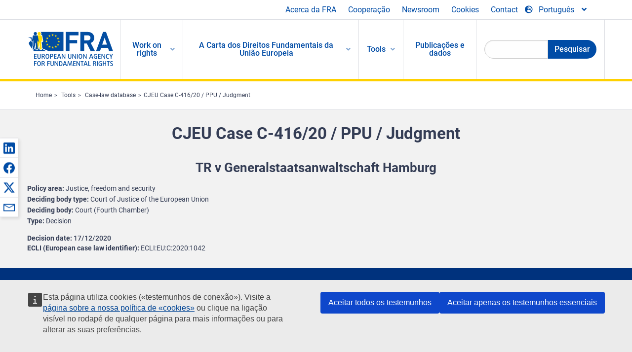

--- FILE ---
content_type: text/html; charset=UTF-8
request_url: https://fra.europa.eu/pt/caselaw-reference/cjeu-case-c-41620-ppu-judgment
body_size: 21391
content:
<!DOCTYPE html>
<html lang="pt" dir="ltr" prefix="og: https://ogp.me/ns#" class="no-js">
  <head>
    <meta charset="utf-8" />
<noscript><style>form.antibot * :not(.antibot-message) { display: none !important; }</style>
</noscript><script>var _paq = _paq || [];(function(){var u=(("https:" == document.location.protocol) ? "https://fra.europa.eu/analytics/" : "http://fra.europa.eu/analytics/");_paq.push(["setSiteId", "1"]);_paq.push(["setTrackerUrl", u+"matomo.php"]);_paq.push(["setDoNotTrack", 1]);_paq.push(["disableCookies"]);if (!window.matomo_search_results_active) {_paq.push(["trackPageView"]);}_paq.push(["setIgnoreClasses", ["no-tracking","colorbox"]]);_paq.push(["enableLinkTracking"]);var d=document,g=d.createElement("script"),s=d.getElementsByTagName("script")[0];g.type="text/javascript";g.defer=true;g.async=true;g.src=u+"matomo.js";s.parentNode.insertBefore(g,s);})();</script>
<link rel="shortlink" href="https://fra.europa.eu/en/node/42333" />
<link rel="canonical" href="https://fra.europa.eu/en/caselaw-reference/cjeu-case-c-41620-ppu-judgment" />
<meta name="generator" content="Drupal 9 (https://www.drupal.org)" />
<meta property="og:site_name" content="European Union Agency for Fundamental Rights" />
<meta property="og:url" content="https://fra.europa.eu/en/caselaw-reference/cjeu-case-c-41620-ppu-judgment" />
<meta property="og:title" content="CJEU Case C-416/20 / PPU / Judgment" />
<meta property="og:updated_time" content="2021-07-26T16:37:39+02:00" />
<meta property="article:published_time" content="2021-07-26T16:37:39+02:00" />
<meta property="article:modified_time" content="2021-07-26T16:37:39+02:00" />
<meta name="twitter:card" content="summary_large_image" />
<meta name="twitter:title" content="CJEU Case C-416/20 / PPU / Judgment" />
<meta name="Generator" content="Drupal 10 (https://www.drupal.org)" />
<meta name="MobileOptimized" content="width" />
<meta name="HandheldFriendly" content="true" />
<meta name="viewport" content="width=device-width, initial-scale=1.0" />
<meta http-equiv="ImageToolbar" content="false" />
<meta name="google-site-verification" content="s11PSZeL5c0yZxr5nTUaJ9gZ6dxMB0hGH1l_KZOFc40" />
<link rel="icon" href="/themes/custom/fra_foundation/favicon.ico" type="image/vnd.microsoft.icon" />
<link rel="alternate" hreflang="en" href="https://fra.europa.eu/en/caselaw-reference/cjeu-case-c-41620-ppu-judgment" />

    <title>CJEU Case C-416/20 / PPU / Judgment | European Union Agency for Fundamental Rights</title>
    <link rel="stylesheet" media="all" href="/sites/default/files/css/css_dLRS9cHNYBS22R7a5ScSnZEnmxJ38_mVZGpsoLMO8hI.css?delta=0&amp;language=pt&amp;theme=fra_foundation&amp;include=[base64]" />
<link rel="stylesheet" media="all" href="/sites/default/files/css/css_q8NsqMt8vCb7lzl_V4C_-dfucE-AIGkl2c6brWdTRmI.css?delta=1&amp;language=pt&amp;theme=fra_foundation&amp;include=[base64]" />
<link rel="stylesheet" media="all" href="/themes/custom/fra_foundation/css/fra_foundation.css?t9h7fe" />
<link rel="stylesheet" media="all" href="/sites/default/files/css/css_znWLwhLVDE66aMYqigQrBFOf_AKUMcM6JZV5NSr2kMw.css?delta=3&amp;language=pt&amp;theme=fra_foundation&amp;include=[base64]" />
<link rel="stylesheet" media="all" href="/sites/default/files/css/css_z3UOksH4yqdiEUcdv5k5FlG3O5JIZQorSmOJ2DdEygI.css?delta=4&amp;language=pt&amp;theme=fra_foundation&amp;include=[base64]" />

    
  </head>
  <body class="full-width-page path-node node--type-infoportal-case-law-reference page-node-type-infoportal-case-law-reference">
  <a href="#main-content" class="show-on-focus skip-link">
    Skip to main content
  </a>
  
    <div class="dialog-off-canvas-main-canvas" data-off-canvas-main-canvas>
    	<script type="application/json">{"utility":"cck","url":"https:\/\/fra.europa.eu\/{lang}\/cookies","target":true}</script>

<div class="off-canvas-wrapper">
	<div class="inner-wrap off-canvas-wrapper-inner" id="inner-wrap" data-off-canvas-wrapper>
		<aside id="left-off-canvas-menu" class="off-canvas left-off-canvas-menu position-left" role="complementary" data-off-canvas>
			
		</aside>

		<aside id="right-off-canvas-menu" class="off-canvas right-off-canvas-menu position-right" role="complementary" data-off-canvas>
			
		</aside>

		<div class="off-canvas-content" data-off-canvas-content>
							<header class="row" role="banner" aria-label="Site header">
									<div class="large-12 columns">
						<div class='top-main-wrapper'>
							<div class="top-wrapper">
								<div class="header-menu-wrapper">
									<nav role="navigation" aria-labelledby="block-topmenu-menu" id="block-topmenu" class="hide-for-small block-topmenu">
            
  <h2 class="block-title visually-hidden" id="block-topmenu-menu">Top Menu</h2>
  

        
              <ul class="menu">
              <li>
        <a href="/pt/about-fra" class="Fra_top" target="_self" data-drupal-link-system-path="node/24">Acerca da FRA</a>
              </li>
          <li>
        <a href="/pt/cooperacao" data-drupal-link-system-path="node/18">Cooperação</a>
              </li>
          <li>
        <a href="/pt/news-and-events" data-drupal-link-system-path="news-and-events">Newsroom</a>
              </li>
          <li>
        <a href="/pt/cookies" class="Fra_top" target="_self" data-drupal-link-system-path="node/36978">Cookies</a>
              </li>
          <li>
        <a href="/pt/contact?page_manager_page_variant_weight=0&amp;page_manager_page=contact&amp;page_manager_page_variant=contact-block_display-0&amp;overridden_route_name=contact.site_page&amp;base_route_name=contact.site_page" data-drupal-link-system-path="contact">Contact</a>
              </li>
        </ul>
  


  </nav>

								</div>
								<div class="top-group-wrapper">
									<div class="language-switcher-language-url block-languageswitcher block block-language block-language-blocklanguage-interface" id="block-languageswitcher" role="navigation">
  
    

  
          
<button class="button" data-toggle="LangModal"  aria-label="Change Language" aria-haspopup="dialog">
<div class="custom-lang-switcher">
      <h2 id="LangModalLabel" class="visually-hidden">Select Language</h2>
              <i  class="fas fa-globe-europe"></i>Português<i class="fas fa-angle-down"></i>
    </div></button>
  <div class="full reveal" id="LangModal" data-reveal>
    <div class="modal-wrapper">
     <button id="closeLangModal" class="close-button" data-close aria-label="Close reveal" type="button">
        <span aria-hidden="true">&times;</span>
     </button>
    <h2> Select site language </h2>
     <ul>       <div class="lang-group-a">              <li hreflang="bg" data-drupal-link-system-path="node/42333" class="bg"><a href="/bg/caselaw-reference/cjeu-case-c-41620-ppu-judgment" class="language-link" hreflang="bg" data-drupal-link-system-path="node/42333">Български</a>
                    </li>
                        <li hreflang="cs" data-drupal-link-system-path="node/42333" class="cs"><a href="/cs/caselaw-reference/cjeu-case-c-41620-ppu-judgment" class="language-link" hreflang="cs" data-drupal-link-system-path="node/42333">Čeština</a>
                    </li>
                        <li hreflang="da" data-drupal-link-system-path="node/42333" class="da"><a href="/da/caselaw-reference/cjeu-case-c-41620-ppu-judgment" class="language-link" hreflang="da" data-drupal-link-system-path="node/42333">Dansk</a>
                    </li>
                        <li hreflang="de" data-drupal-link-system-path="node/42333" class="de"><a href="/de/caselaw-reference/cjeu-case-c-41620-ppu-judgment" class="language-link" hreflang="de" data-drupal-link-system-path="node/42333">Deutsch</a>
                    </li>
                        <li hreflang="el" data-drupal-link-system-path="node/42333" class="el"><a href="/el/caselaw-reference/cjeu-case-c-41620-ppu-judgment" class="language-link" hreflang="el" data-drupal-link-system-path="node/42333">Ελληνικά</a>
                    </li>
                        <li hreflang="en" data-drupal-link-system-path="node/42333" class="en"><a href="/en/caselaw-reference/cjeu-case-c-41620-ppu-judgment" class="language-link" hreflang="en" data-drupal-link-system-path="node/42333">English</a>
                    </li>
                        <li hreflang="es" data-drupal-link-system-path="node/42333" class="es"><a href="/es/caselaw-reference/cjeu-case-c-41620-ppu-judgment" class="language-link" hreflang="es" data-drupal-link-system-path="node/42333">Español</a>
                    </li>
                        <li hreflang="et" data-drupal-link-system-path="node/42333" class="et"><a href="/et/caselaw-reference/cjeu-case-c-41620-ppu-judgment" class="language-link" hreflang="et" data-drupal-link-system-path="node/42333">Eesti</a>
                    </li>
                        <li hreflang="fi" data-drupal-link-system-path="node/42333" class="fi"><a href="/fi/caselaw-reference/cjeu-case-c-41620-ppu-judgment" class="language-link" hreflang="fi" data-drupal-link-system-path="node/42333">Suomi</a>
                    </li>
                        <li hreflang="fr" data-drupal-link-system-path="node/42333" class="fr"><a href="/fr/caselaw-reference/cjeu-case-c-41620-ppu-judgment" class="language-link" hreflang="fr" data-drupal-link-system-path="node/42333">Français</a>
                    </li>
                        <li hreflang="ga" data-drupal-link-system-path="node/42333" class="ga"><a href="/ga/caselaw-reference/cjeu-case-c-41620-ppu-judgment" class="language-link" hreflang="ga" data-drupal-link-system-path="node/42333">Gaeilge</a>
                    </li>
                        <li hreflang="hr" data-drupal-link-system-path="node/42333" class="hr"><a href="/hr/caselaw-reference/cjeu-case-c-41620-ppu-judgment" class="language-link" hreflang="hr" data-drupal-link-system-path="node/42333">Hrvatski</a>
                    </li>
           </div>                   <div class="lang-group-b">        <li hreflang="hu" data-drupal-link-system-path="node/42333" class="hu"><a href="/hu/caselaw-reference/cjeu-case-c-41620-ppu-judgment" class="language-link" hreflang="hu" data-drupal-link-system-path="node/42333">Magyar</a>
                    </li>
                        <li hreflang="it" data-drupal-link-system-path="node/42333" class="it"><a href="/it/caselaw-reference/cjeu-case-c-41620-ppu-judgment" class="language-link" hreflang="it" data-drupal-link-system-path="node/42333">Italiano</a>
                    </li>
                        <li hreflang="lt" data-drupal-link-system-path="node/42333" class="lt"><a href="/lt/caselaw-reference/cjeu-case-c-41620-ppu-judgment" class="language-link" hreflang="lt" data-drupal-link-system-path="node/42333">Lietuvių</a>
                    </li>
                        <li hreflang="lv" data-drupal-link-system-path="node/42333" class="lv"><a href="/lv/caselaw-reference/cjeu-case-c-41620-ppu-judgment" class="language-link" hreflang="lv" data-drupal-link-system-path="node/42333">Latviešu</a>
                    </li>
                        <li hreflang="mt" data-drupal-link-system-path="node/42333" class="mt"><a href="/mt/caselaw-reference/cjeu-case-c-41620-ppu-judgment" class="language-link" hreflang="mt" data-drupal-link-system-path="node/42333">Malti</a>
                    </li>
                        <li hreflang="nl" data-drupal-link-system-path="node/42333" class="nl"><a href="/nl/caselaw-reference/cjeu-case-c-41620-ppu-judgment" class="language-link" hreflang="nl" data-drupal-link-system-path="node/42333">Nederlands</a>
                    </li>
                        <li hreflang="pl" data-drupal-link-system-path="node/42333" class="pl"><a href="/pl/caselaw-reference/cjeu-case-c-41620-ppu-judgment" class="language-link" hreflang="pl" data-drupal-link-system-path="node/42333">Polski</a>
                    </li>
                        <li hreflang="pt" data-drupal-link-system-path="node/42333" class="pt is-active-lang is-active" aria-current="page"><a href="/pt/caselaw-reference/cjeu-case-c-41620-ppu-judgment" class="language-link is-active" hreflang="pt" data-drupal-link-system-path="node/42333" aria-current="page">Português</a>
          <i class="fas fa-check"></i>          </li>
                        <li hreflang="ro" data-drupal-link-system-path="node/42333" class="ro"><a href="/ro/caselaw-reference/cjeu-case-c-41620-ppu-judgment" class="language-link" hreflang="ro" data-drupal-link-system-path="node/42333">Română</a>
                    </li>
                        <li hreflang="sk" data-drupal-link-system-path="node/42333" class="sk"><a href="/sk/caselaw-reference/cjeu-case-c-41620-ppu-judgment" class="language-link" hreflang="sk" data-drupal-link-system-path="node/42333">Slovenčina</a>
                    </li>
                        <li hreflang="sl" data-drupal-link-system-path="node/42333" class="sl"><a href="/sl/caselaw-reference/cjeu-case-c-41620-ppu-judgment" class="language-link" hreflang="sl" data-drupal-link-system-path="node/42333">Slovenščina</a>
                    </li>
                        <li hreflang="sv" data-drupal-link-system-path="node/42333" class="sv"><a href="/sv/caselaw-reference/cjeu-case-c-41620-ppu-judgment" class="language-link" hreflang="sv" data-drupal-link-system-path="node/42333">Svenska</a>
                    </li>
          </ul>  </div>
</div> <!-- modal-wrapper -->

    
    
</div>

								</div>
							</div>
						</div>
													<script type="application/json">
								{
								                "service": "share",
								                "version" : "2.0",
								                "popup": false,
								                "icon": true,
								                "display": "icons",
								                 "networks": [
													"linkedin",
								                    "facebook",
								                    "x",
								                    "email"
								                    ],
								                  "selection": false,
								                  "css": {
								                  "list": "PubShare"
								                  },
								                  "shortenurl": true
								                }
							</script>
												  <div>
    <nav role="navigation" aria-labelledby="block-topbar-menu-menu" id="block-topbar-menu" class="hide-for-xlarge block-cedefop-block-topbar-menu block-topbar-menu">
            
  <h2 class="block-title visually-hidden" id="block-topbar-menu-menu">Custom Topbar</h2>
  

  <div class="title-bar" data-responsive-toggle="menu" data-hide-for="hide-for-medium">
          <a href="/pt" rel="home" class="site-logo">
       <img id="top-bar-logo" src="/themes/custom/fra_foundation/logo.svg" alt="Home" />
      </a>
               <div class="top-bar-wrapper">
      <h2 class="AdvancedSearch advancedSearchTitle">Search the FRA website</h2>
          <ul class="right"><li class="has-form"><form class="views-exposed-form" data-drupal-selector="views-exposed-form-new-search-page-1" action="/pt/search" method="get" id="views-exposed-form-new-search-page-1" accept-charset="UTF-8">
  <div class="js-form-item form-item js-form-type-search-api-autocomplete form-item-search js-form-item-search">
      <label for="edit-search">Search</label>
        <input data-drupal-selector="edit-search" data-search-api-autocomplete-search="new_search" class="form-autocomplete form-text" data-autocomplete-path="/pt/search_api_autocomplete/new_search?display=page_1&amp;&amp;filter=search" type="text" id="edit-search" name="search" value="" size="30" maxlength="128" />

        </div>
<div data-drupal-selector="edit-actions" class="form-actions js-form-wrapper form-wrapper" id="edit-actions"><div class="search-wrapper">
    <i class="fas fa-search"></i>
    <input class="success button radius js-form-submit form-submit" data-drupal-selector="edit-submit-new-search" type="submit" id="edit-submit-new-search" value="Search" />
</div>


</div>


</form>
</ul></li>
    </div>
          <button class="menu-icon" type="button" data-toggle value="menu-icon">menu-icon</button>
  </div>

  <div class="top-bar" id="menu">
    <ul class="vertical menu" data-auto-height='true' >
                   <ul class="menu vertical" data-responsive-menu="drilldown" data-parent-link="true">
                                       
  <ul  class= "vertical submenu  menu drilldown  menu-level--0"  data-submenu>
                
                          <li class= "submenu__item">
              <a href="/pt/work-on-rights"  class="menu__link">Work on rights</a>
                                
  <ul  class= "vertical submenu  menu drilldown  menu-level--1"  data-submenu>
                
                          <li class= "submenu__item">
              <a href="/pt/themes/justice-victims-rights-and-judicial-cooperation"  class="menu__link">Justiça, direitos das vítimas e cooperação judiciária</a>
                                
  <ul  class= "vertical submenu  menu drilldown  menu-level--2"  data-submenu>
                
                          <li class= "menu__item ">
              <a href="/pt/themes/victims-rights"  class="menu__link">Direitos das vítimas</a>
              </li>
                
                          <li class= "menu__item ">
              <a href="/pt/themes/defendants-rights"  class="menu__link">Direitos dos arguidos</a>
              </li>
                
                          <li class= "menu__item ">
              <a href="/pt/themes/civil-justice"  class="menu__link">Justiça civil</a>
              </li>
                
                          <li class= "menu__item ">
              <a href="/pt/themes/judicial-cooperation-and-rule-law"  class="menu__link">Cooperação judiciária e Estado de direito</a>
              </li>
                
                          <li class= "menu__item ">
              <a href="/pt/themes/security"  class="menu__link">Segurança</a>
              </li>
                
                          <li class= "menu__item ">
              <a href="/pt/themes/business-and-human-rights"  class="menu__link">Negócios e direitos humanos</a>
              </li>
      </ul>
              </li>
                
                          <li class= "submenu__item">
              <a href="/pt/themes/equality-non-discrimination-and-racism"  class="menu__link">Igualdade, não discriminação e racismo</a>
                                
  <ul  class= "vertical submenu  menu drilldown  menu-level--2"  data-submenu>
                
                          <li class= "menu__item ">
              <a href="/pt/themes/children-youth-and-older-people"  class="menu__link">Crianças, jovens e idosos</a>
              </li>
                
                          <li class= "menu__item ">
              <a href="/pt/themes/people-disabilities"  class="menu__link">Pessoas com deficiência</a>
              </li>
                
                          <li class= "menu__item ">
              <a href="/pt/themes/hate-crime"  class="menu__link">Crime de ódio</a>
              </li>
                
                          <li class= "menu__item ">
              <a href="/pt/themes/racial-and-ethnic-origin"  class="menu__link">Origem racial e étnica</a>
              </li>
                
                          <li class= "menu__item ">
              <a href="/pt/themes/religion-and-belief"  class="menu__link">Religião e crença</a>
              </li>
                
                          <li class= "menu__item ">
              <a href="/pt/themes/roma"  class="menu__link">Ciganos</a>
              </li>
                
                          <li class= "menu__item ">
              <a href="/pt/themes/sex-sexual-orientation-and-gender"  class="menu__link">Sexo, orientação sexual e género</a>
              </li>
      </ul>
              </li>
                
                          <li class= "submenu__item">
              <a href="/pt/themes/asylum-migration-and-borders"  class="menu__link">Asilo, migração e fronteiras</a>
                                
  <ul  class= "vertical submenu  menu drilldown  menu-level--2"  data-submenu>
                
                          <li class= "menu__item ">
              <a href="/pt/themes/access-asylum"  class="menu__link">Acesso ao asilo</a>
              </li>
                
                          <li class= "menu__item ">
              <a href="/pt/themes/borders-and-information-systems-0"  class="menu__link">Fronteiras e sistemas de informação</a>
              </li>
                
                          <li class= "menu__item ">
              <a href="/pt/themes/child-protection"  class="menu__link">Proteção da criança</a>
              </li>
                
                          <li class= "menu__item ">
              <a href="/pt/themes/irregular-migration-return-and-immigration-detention"  class="menu__link">Migração irregular, regresso e detenção de imigração</a>
              </li>
                
                          <li class= "menu__item ">
              <a href="/pt/themes/legal-migration-and-integration"  class="menu__link">Migração legal e integração</a>
              </li>
                
                          <li class= "menu__item ">
              <a href="/pt/themes/trafficking-and-labour-exploitation"  class="menu__link">Tráfico de seres humanos e exploração laboral</a>
              </li>
      </ul>
              </li>
                
                          <li class= "submenu__item">
              <a href="/pt/themes/data-protection-privacy-and-new-technologies"  class="menu__link">Proteção de dados, privacidade e novas tecnologias</a>
                                
  <ul  class= "vertical submenu  menu drilldown  menu-level--2"  data-submenu>
                
                          <li class= "menu__item ">
              <a href="/pt/themes/artificial-intelligence-and-big-data"  class="menu__link">Inteligência artificial e megadados</a>
              </li>
                
                          <li class= "menu__item ">
              <a href="/pt/themes/borders-and-information-systems"  class="menu__link">Fronteiras e sistemas de informação</a>
              </li>
                
                          <li class= "menu__item ">
              <a href="/pt/themes/data-protection"  class="menu__link">Proteção de dados</a>
              </li>
                
                          <li class= "menu__item ">
              <a href="/pt/themes/unlawful-profiling"  class="menu__link">Caracterização ilegal</a>
              </li>
      </ul>
              </li>
                
                          <li class= "submenu__item">
              <a href="/pt/themes/support-human-rights-systems-and-defenders"  class="menu__link">Apoio aos sistemas e defensores dos direitos humanos</a>
                                
  <ul  class= "vertical submenu  menu drilldown  menu-level--2"  data-submenu>
                
                          <li class= "menu__item ">
              <a href="/pt/themes/eu-charter-fundamental-rights"  class="menu__link">Carta dos Direitos Fundamentais da UE</a>
              </li>
                
                          <li class= "menu__item ">
              <a href="/pt/themes/inter-governmental-human-rights-systems"  class="menu__link">Sistemas intergovernamentais de direitos humanos</a>
              </li>
                
                          <li class= "menu__item ">
              <a href="/pt/themes/national-human-rights-systems-and-bodies"  class="menu__link">Sistemas e organismos nacionais de direitos humanos</a>
              </li>
                
                          <li class= "menu__item ">
              <a href="/pt/themes/civil-society"  class="menu__link">Sociedade civil</a>
              </li>
      </ul>
              </li>
                
                          <li class= "submenu__item">
              <a href="/pt/themes/environmental-and-social-sustainability"  class="menu__link">Environmental and social sustainability</a>
                                
  <ul  class= "vertical submenu  menu drilldown  menu-level--2"  data-submenu>
                
                          <li class= "menu__item ">
              <a href="/pt/themes/climate-change-and-environmental-protection"  class="menu__link">Climate change and environmental protection</a>
              </li>
                
                          <li class= "menu__item ">
              <a href="/pt/themes/just-and-green-transition"  class="menu__link">Just and green transition</a>
              </li>
                
                          <li class= "menu__item ">
              <a href="/pt/themes/business-and-human-rights-0"  class="menu__link">Business and human rights</a>
              </li>
                
                          <li class= "menu__item ">
              <a href="/pt/themes/human-rights-due-diligence"  class="menu__link">Human rights due diligence</a>
              </li>
                
                          <li class= "menu__item ">
              <a href="/pt/themes/consumer-protection"  class="menu__link">Consumer protection</a>
              </li>
      </ul>
              </li>
      </ul>
              </li>
                
                          <li class= "submenu__item">
              <a href="/pt/eu-charter"  class="menu__link">A Carta dos Direitos Fundamentais da União Europeia</a>
                                
  <ul  class= "vertical submenu  menu drilldown  menu-level--1"  data-submenu>
                
                          <li class= "menu__item ">
              <a href="/pt/about-fundamental-rights"  class="menu__link">O que são os direitos fundamentais?</a>
              </li>
                
                          <li class= "menu__item ">
              <a href="/pt/about-fundamental-rights"  class="menu__link">What is the EU Charter of Fundamental Rights?</a>
              </li>
                
                          <li class= "menu__item ">
              <a href="/pt/eu-charter/article/0-preambulo"  class="menu__link">Preâmbulo</a>
              </li>
                
                          <li class= "submenu__item">
              <a href="/pt/eu-charter/title/title-i-dignity"  class="menu__link">Título I: Dignidade</a>
                                
  <ul  class= "vertical submenu  menu drilldown  menu-level--2"  data-submenu>
                
                          <li class= "menu__item ">
              <a href="/pt/eu-charter/article/1-dignidade-do-ser-humano"  class="menu__link">1 - Dignidade do ser humano</a>
              </li>
                
                          <li class= "menu__item ">
              <a href="/pt/eu-charter/article/2-direito-vida"  class="menu__link">2 - Direito à vida</a>
              </li>
                
                          <li class= "menu__item ">
              <a href="/pt/eu-charter/article/3-direito-integridade-do-ser-humano"  class="menu__link">3 - Direito à integridade do ser humano</a>
              </li>
                
                          <li class= "menu__item ">
              <a href="/pt/eu-charter/article/4-proibicao-da-tortura-e-dos-tratos-ou-penas-desumanos-ou-degradantes"  class="menu__link">4 - Proibição da tortura e dos tratos ou penas desumanos ou degradantes</a>
              </li>
                
                          <li class= "menu__item ">
              <a href="/pt/eu-charter/article/5-proibicao-da-escravidao-e-do-trabalho-forcado"  class="menu__link">5 - Proibição da escravidão e do trabalho forçado</a>
              </li>
      </ul>
              </li>
                
                          <li class= "submenu__item">
              <a href="/pt/eu-charter/title/title-ii-freedoms"  class="menu__link">Título II: Liberdades</a>
                                
  <ul  class= "vertical submenu  menu drilldown  menu-level--2"  data-submenu>
                
                          <li class= "menu__item ">
              <a href="/pt/eu-charter/article/6-direito-liberdade-e-seguranca"  class="menu__link">6 - Direito à liberdade e à segurança</a>
              </li>
                
                          <li class= "menu__item ">
              <a href="/pt/eu-charter/article/7-respeito-pela-vida-privada-e-familiar"  class="menu__link">7 - Respeito pela vida privada e familiar</a>
              </li>
                
                          <li class= "menu__item ">
              <a href="/pt/eu-charter/article/8-proteccao-de-dados-pessoais"  class="menu__link">8 - Protecção de dados pessoais</a>
              </li>
                
                          <li class= "menu__item ">
              <a href="/pt/eu-charter/article/9-direito-de-contrair-casamento-e-de-constituir-familia"  class="menu__link">9 - Direito de contrair casamento e de constituir família</a>
              </li>
                
                          <li class= "menu__item ">
              <a href="/pt/eu-charter/article/10-liberdade-de-pensamento-de-consciencia-e-de-religiao"  class="menu__link">10 - Liberdade de pensamento, de consciência e de religião</a>
              </li>
                
                          <li class= "menu__item ">
              <a href="/pt/eu-charter/article/11-liberdade-de-expressao-e-de-informacao"  class="menu__link">11 - Liberdade de expressão e de informação</a>
              </li>
                
                          <li class= "menu__item ">
              <a href="/pt/eu-charter/article/12-liberdade-de-reuniao-e-de-associacao"  class="menu__link">12 - Liberdade de reunião e de associação</a>
              </li>
                
                          <li class= "menu__item ">
              <a href="/pt/eu-charter/article/13-liberdade-das-artes-e-das-ciencias"  class="menu__link">13 - Liberdade das artes e das ciências</a>
              </li>
                
                          <li class= "menu__item ">
              <a href="/pt/eu-charter/article/14-direito-educacao"  class="menu__link">14 - Direito à educação</a>
              </li>
                
                          <li class= "menu__item ">
              <a href="/pt/eu-charter/article/15-liberdade-profissional-e-direito-de-trabalhar"  class="menu__link">15 - Liberdade profissional e direito de trabalhar</a>
              </li>
                
                          <li class= "menu__item ">
              <a href="/pt/eu-charter/article/16-liberdade-de-empresa"  class="menu__link">16 - Liberdade de empresa</a>
              </li>
                
                          <li class= "menu__item ">
              <a href="/pt/eu-charter/article/17-direito-de-propriedade"  class="menu__link">17 - Direito de propriedade</a>
              </li>
                
                          <li class= "menu__item ">
              <a href="/pt/eu-charter/article/18-direito-de-asilo"  class="menu__link">18 - Direito de asilo</a>
              </li>
                
                          <li class= "menu__item ">
              <a href="/pt/eu-charter/article/19-proteccao-em-caso-de-afastamento-expulsao-ou-extradicao"  class="menu__link">19 - Protecção em caso de afastamento, expulsão ou extradição</a>
              </li>
      </ul>
              </li>
                
                          <li class= "submenu__item">
              <a href="/pt/eu-charter/title/title-iii-equality"  class="menu__link">Título III: Igualdade</a>
                                
  <ul  class= "vertical submenu  menu drilldown  menu-level--2"  data-submenu>
                
                          <li class= "menu__item ">
              <a href="/pt/eu-charter/article/20-igualdade-perante-lei"  class="menu__link">20 - Igualdade perante a lei</a>
              </li>
                
                          <li class= "menu__item ">
              <a href="/pt/eu-charter/article/21-nao-discriminacao"  class="menu__link">21 - Não discriminação</a>
              </li>
                
                          <li class= "menu__item ">
              <a href="/pt/eu-charter/article/22-diversidade-cultural-religiosa-e-linguistica"  class="menu__link">22 - Diversidade cultural, religiosa e linguística</a>
              </li>
                
                          <li class= "menu__item ">
              <a href="/pt/eu-charter/article/23-igualdade-entre-homens-e-mulheres"  class="menu__link">23 - Igualdade entre homens e mulheres</a>
              </li>
                
                          <li class= "menu__item ">
              <a href="/pt/eu-charter/article/24-direitos-das-criancas"  class="menu__link">24 - Direitos das crianças</a>
              </li>
                
                          <li class= "menu__item ">
              <a href="/pt/eu-charter/article/25-direitos-das-pessoas-idosas"  class="menu__link">25 - Direitos das pessoas idosas</a>
              </li>
                
                          <li class= "menu__item ">
              <a href="/pt/eu-charter/article/26-integracao-das-pessoas-com-deficiencia"  class="menu__link">26 - Integração das pessoas com deficiência</a>
              </li>
      </ul>
              </li>
                
                          <li class= "submenu__item">
              <a href="/pt/eu-charter/title/title-iv-solidarity"  class="menu__link">Título IV: Solidariedade</a>
                                
  <ul  class= "vertical submenu  menu drilldown  menu-level--2"  data-submenu>
                
                          <li class= "menu__item ">
              <a href="/pt/eu-charter/article/27-direito-informacao-e-consulta-dos-trabalhadores-na-empresa"  class="menu__link">27 - Direito à informação e à consulta dos trabalhadores na empresa</a>
              </li>
                
                          <li class= "menu__item ">
              <a href="/pt/eu-charter/article/28-direito-de-negociacao-e-de-accao-colectiva"  class="menu__link">28 - Direito de negociação e de acção colectiva</a>
              </li>
                
                          <li class= "menu__item ">
              <a href="/pt/eu-charter/article/29-direito-de-acesso-aos-servicos-de-emprego"  class="menu__link">29 - Direito de acesso aos serviços de emprego</a>
              </li>
                
                          <li class= "menu__item ">
              <a href="/pt/eu-charter/article/30-proteccao-em-caso-de-despedimento-sem-justa-causa"  class="menu__link">30 - Protecção em caso de despedimento sem justa causa</a>
              </li>
                
                          <li class= "menu__item ">
              <a href="/pt/eu-charter/article/31-condicoes-de-trabalho-justas-e-equitativas"  class="menu__link">31 - Condições de trabalho justas e equitativas</a>
              </li>
                
                          <li class= "menu__item ">
              <a href="/pt/eu-charter/article/32-proibicao-do-trabalho-infantil-e-proteccao-dos-jovens-no-trabalho"  class="menu__link">32 - Proibição do trabalho infantil e protecção dos jovens no trabalho</a>
              </li>
                
                          <li class= "menu__item ">
              <a href="/pt/eu-charter/article/33-vida-familiar-e-vida-profissional"  class="menu__link">33 - Vida familiar e vida profissional</a>
              </li>
                
                          <li class= "menu__item ">
              <a href="/pt/eu-charter/article/34-seguranca-social-e-assistencia-social"  class="menu__link">34 - Segurança social e assistência social</a>
              </li>
                
                          <li class= "menu__item ">
              <a href="/pt/eu-charter/article/35-proteccao-da-saude"  class="menu__link">35 - Protecção da saúde</a>
              </li>
                
                          <li class= "menu__item ">
              <a href="/pt/eu-charter/article/36-acesso-servicos-de-interesse-economico-geral"  class="menu__link">36 - Acesso a serviços de interesse económico geral</a>
              </li>
                
                          <li class= "menu__item ">
              <a href="/pt/eu-charter/article/37-proteccao-do-ambiente"  class="menu__link">37 - Protecção do ambiente</a>
              </li>
                
                          <li class= "menu__item ">
              <a href="/pt/eu-charter/article/38-defesa-dos-consumidores"  class="menu__link">38 - Defesa dos consumidores</a>
              </li>
      </ul>
              </li>
                
                          <li class= "submenu__item">
              <a href="/pt/eu-charter/title/title-v-citizens-rights"  class="menu__link">Título V: Cidadania</a>
                                
  <ul  class= "vertical submenu  menu drilldown  menu-level--2"  data-submenu>
                
                          <li class= "menu__item ">
              <a href="/pt/eu-charter/article/39-direito-de-eleger-e-de-ser-eleito-nas-eleicoes-para-o-parlamento-europeu"  class="menu__link">39 - Direito de eleger e de ser eleito nas eleições para o Parlamento Europeu</a>
              </li>
                
                          <li class= "menu__item ">
              <a href="/pt/eu-charter/article/40-direito-de-eleger-e-de-ser-eleito-nas-eleicoes-municipais"  class="menu__link">40 - Direito de eleger e de ser eleito nas eleições municipais</a>
              </li>
                
                          <li class= "menu__item ">
              <a href="/pt/eu-charter/article/41-direito-uma-boa-administracao"  class="menu__link">41 - Direito a uma boa administração</a>
              </li>
                
                          <li class= "menu__item ">
              <a href="/pt/eu-charter/article/42-direito-de-acesso-aos-documentos"  class="menu__link">42 - Direito de acesso aos documentos</a>
              </li>
                
                          <li class= "menu__item ">
              <a href="/pt/eu-charter/article/43-provedor-de-justica-europeu"  class="menu__link">43 - Provedor de Justiça Europeu</a>
              </li>
                
                          <li class= "menu__item ">
              <a href="/pt/eu-charter/article/44-direito-de-peticao"  class="menu__link">44 - Direito de petição</a>
              </li>
                
                          <li class= "menu__item ">
              <a href="/pt/eu-charter/article/45-liberdade-de-circulacao-e-de-permanencia"  class="menu__link">45 - Liberdade de circulação e de permanência</a>
              </li>
                
                          <li class= "menu__item ">
              <a href="/pt/eu-charter/article/46-proteccao-diplomatica-e-consular"  class="menu__link">46 - Protecção diplomática e consular</a>
              </li>
      </ul>
              </li>
                
                          <li class= "submenu__item">
              <a href="/pt/eu-charter/title/title-vi-justice"  class="menu__link">Título VI: Justiça</a>
                                
  <ul  class= "vertical submenu  menu drilldown  menu-level--2"  data-submenu>
                
                          <li class= "menu__item ">
              <a href="/pt/eu-charter/article/47-direito-accao-e-um-tribunal-imparcial"  class="menu__link">47 - Direito à acção e a um tribunal imparcial</a>
              </li>
                
                          <li class= "menu__item ">
              <a href="/pt/eu-charter/article/48-presuncao-de-inocencia-e-direitos-de-defesa"  class="menu__link">48 - Presunção de inocência e direitos de defesa</a>
              </li>
                
                          <li class= "menu__item ">
              <a href="/pt/eu-charter/article/49-principios-da-legalidade-e-da-proporcionalidade-dos-delitos-e-das-penas"  class="menu__link">49 - Princípios da legalidade e da proporcionalidade dos delitos e das penas</a>
              </li>
                
                          <li class= "menu__item ">
              <a href="/pt/eu-charter/article/50-direito-nao-ser-julgado-ou-punido-penalmente-mais-do-que-uma-vez-pelo-mesmo"  class="menu__link">50 - Direito a não ser julgado ou punido penalmente mais do que uma vez pelo mesmo delito</a>
              </li>
      </ul>
              </li>
                
                          <li class= "submenu__item">
              <a href="/pt/eu-charter/title/title-vii-general-provisions"  class="menu__link">Título VII: Disposições gerais</a>
                                
  <ul  class= "vertical submenu  menu drilldown  menu-level--2"  data-submenu>
                
                          <li class= "menu__item ">
              <a href="/pt/eu-charter/article/51-ambito-de-aplicacao"  class="menu__link">51 - Âmbito de aplicação</a>
              </li>
                
                          <li class= "menu__item ">
              <a href="/pt/eu-charter/article/52-ambito-e-interpretacao-dos-direitos-e-dos-principios"  class="menu__link">52 - Âmbito e interpretação dos direitos e dos princípios</a>
              </li>
                
                          <li class= "menu__item ">
              <a href="/pt/eu-charter/article/53-nivel-de-proteccao"  class="menu__link">53 - Nível de protecção</a>
              </li>
                
                          <li class= "menu__item ">
              <a href="/pt/eu-charter/article/54-proibicao-do-abuso-de-direito"  class="menu__link">54 - Proibição do abuso de direito</a>
              </li>
      </ul>
              </li>
      </ul>
              </li>
                
                          <li class= "submenu__item is-active-trail">
              <a href="/pt/tools"  class="menu__link is-active-trail">Tools</a>
                                
  <ul  class= "vertical submenu  menu drilldown  menu-level--1"  data-submenu>
                
                          <li class= "menu__item ">
              <a href="https://fra.europa.eu/en/databases/efris/"  class="menu__link">EU Fundamental Rights Information System - EFRIS</a>
              </li>
                
                          <li class= "menu__item ">
              <a href="https://fra.europa.eu/en/databases/criminal-detention"  class="menu__link">Criminal detention database</a>
              </li>
                
                          <li class= "menu__item ">
              <a href="https://fra.europa.eu/en/databases/anti-muslim-hatred/"  class="menu__link">Anti-Muslim hatred database</a>
              </li>
                
                          <li class= "menu__item ">
              <a href="https://fra.europa.eu/en/databases/human-rights-structures/home"  class="menu__link">National human rights structures navigator</a>
              </li>
                
                          <li class= "menu__item  is-active-trail">
              <a href="/pt/case-law-database"  class="menu__link is-active-trail">Case-law database</a>
              </li>
                
                          <li class= "menu__item ">
              <a href="/pt/charterpedia"  class="menu__link">Charterpedia</a>
              </li>
                
                          <li class= "menu__item ">
              <a href="https://e-learning.fra.europa.eu/"  class="menu__link">FRA e-learning platform</a>
              </li>
                
                          <li class= "menu__item ">
              <a href="/pt/publications-and-resources/data-and-maps"  class="menu__link">Data visualisation</a>
              </li>
                
                          <li class= "menu__item ">
              <a href="/pt/promising-practices-list"  class="menu__link">Equality data collection: promising practices</a>
              </li>
                
                          <li class= "menu__item ">
              <a href="/pt/theme/hate-crime/compendium-practices"  class="menu__link">Fighting hate crime: promising practices</a>
              </li>
      </ul>
              </li>
                
                          <li class= "menu__item ">
              <a href="/pt/products/search?sort_by=published_at"  class="menu__link">Publicações e dados</a>
              </li>
      </ul>
                                <li class="menu__item" role="treeitem">
       <a href="/about-fra" class="menu__link">About FRA</a>
                              
  <ul  class= "vertical submenu  menu drilldown  menu-level--0"  data-submenu>
                
                          <li class= "submenu__item">
              <a href="/pt/about-fra/who-we-are"  class="menu__link">Who we are</a>
                                
  <ul  class= "vertical submenu  menu drilldown  menu-level--1"  data-submenu>
                
                          <li class= "menu__item ">
              <a href="/pt/about-fra/structure"  class="menu__link">Structure of FRA</a>
              </li>
                
                          <li class= "submenu__item">
              <a href="/pt/about-fra/structure/management-board"  class="menu__link">Management Board</a>
                                
  <ul  class= "vertical submenu  menu drilldown  menu-level--2"  data-submenu>
                
                          <li class= "menu__item ">
              <a href="/pt/about-fra/structure/management-board/members"  class="menu__link">Management Board members</a>
              </li>
                
                          <li class= "menu__item ">
              <a href="/pt/management-board-meeting-documents"  class="menu__link"> Management Board meeting documents</a>
              </li>
      </ul>
              </li>
                
                          <li class= "menu__item ">
              <a href="/pt/about-fra/structure/executive-board"  class="menu__link">Executive Board</a>
              </li>
                
                          <li class= "submenu__item">
              <a href="/pt/content/scientific-committee"  class="menu__link">Scientific Committee</a>
                                
  <ul  class= "vertical submenu  menu drilldown  menu-level--2"  data-submenu>
                
                          <li class= "menu__item ">
              <a href="/pt/about-fra/structure/scientific-committee/members"  class="menu__link">Scientific Committee members</a>
              </li>
      </ul>
              </li>
                
                          <li class= "menu__item ">
              <a href="/pt/about-fra/structure/director"  class="menu__link">Director</a>
              </li>
                
                          <li class= "menu__item ">
              <a href="/pt/about-fra/structure/management-team"  class="menu__link">Management team</a>
              </li>
      </ul>
              </li>
                
                          <li class= "submenu__item">
              <a href="/pt/about-fra/what-we-do"  class="menu__link">What we do</a>
                                
  <ul  class= "vertical submenu  menu drilldown  menu-level--1"  data-submenu>
                
                          <li class= "menu__item ">
              <a href="/pt/about-fra/Research-and-data"  class="menu__link">Research and data</a>
              </li>
                
                          <li class= "menu__item ">
              <a href="/pt/content/capacity-building"  class="menu__link">Capacity-building</a>
              </li>
                
                          <li class= "menu__item ">
              <a href="/pt/content/advising"  class="menu__link">Advising</a>
              </li>
                
                          <li class= "menu__item ">
              <a href="/pt/about-fra/Convening-people"  class="menu__link">Convening people</a>
              </li>
                
                          <li class= "submenu__item">
              <a href="/pt/about-fra/what-we-do/fra-for-children"  class="menu__link">FRA for children</a>
                                
  <ul  class= "vertical submenu  menu drilldown  menu-level--2"  data-submenu>
                
                          <li class= "menu__item ">
              <a href="/pt/content/what-are-my-rights"  class="menu__link">What are my rights?</a>
              </li>
                
                          <li class= "menu__item ">
              <a href="/pt/content/where-do-my-rights-come"  class="menu__link">Where do my rights come from?</a>
              </li>
      </ul>
              </li>
                
                          <li class= "submenu__item">
              <a href="/pt/about-fra/what-we-do/areas-of-work"  class="menu__link">Areas of work</a>
                                
  <ul  class= "vertical submenu  menu drilldown  menu-level--2"  data-submenu>
                
                          <li class= "menu__item ">
              <a href="/pt/about-fra/what-we-do/areas-of-work/multi-annual-frameworks-2007-2022"  class="menu__link">Multi-annual Framework 2007-2022</a>
              </li>
      </ul>
              </li>
                
                          <li class= "submenu__item">
              <a href="/pt/about-fra/what-we-do/annual-work-programme"  class="menu__link">Work Programme</a>
                                
  <ul  class= "vertical submenu  menu drilldown  menu-level--2"  data-submenu>
                
                          <li class= "menu__item ">
              <a href="/pt/content/archive-annual-work-programmes"  class="menu__link">Archive</a>
              </li>
      </ul>
              </li>
                
                          <li class= "submenu__item">
              <a href="/pt/about-fra/what-we-do/annual-activity-programme"  class="menu__link">Annual Activity report</a>
                                
  <ul  class= "vertical submenu  menu drilldown  menu-level--2"  data-submenu>
                
                          <li class= "menu__item ">
              <a href="/pt/about-fra/what-we-do/annual-activity-report/archive"  class="menu__link">Archive</a>
              </li>
      </ul>
              </li>
                
                          <li class= "menu__item ">
              <a href="/pt/research/projects"  class="menu__link">Projects</a>
              </li>
      </ul>
              </li>
                
                          <li class= "submenu__item">
              <a href="/pt/about-fra/recruitment"  class="menu__link">Working at FRA</a>
                                
  <ul  class= "vertical submenu  menu drilldown  menu-level--1"  data-submenu>
                
                          <li class= "submenu__item">
              <a href="/pt/about-fra/recruitment/vacancies"  class="menu__link">Vacancies and selections</a>
                                
  <ul  class= "vertical submenu  menu drilldown  menu-level--2"  data-submenu>
                
                          <li class= "menu__item ">
              <a href="/pt/about-fra/recruitment/previous-vacancies"  class="menu__link">Previous vacancies</a>
              </li>
      </ul>
              </li>
                
                          <li class= "menu__item ">
              <a href="/pt/content/what-we-offer"  class="menu__link">What we offer</a>
              </li>
                
                          <li class= "menu__item ">
              <a href="/pt/content/work-life-balance"  class="menu__link">Work-life balance</a>
              </li>
                
                          <li class= "menu__item ">
              <a href="/pt/about-fra/recruitment/application-instructions"  class="menu__link">Application instructions</a>
              </li>
                
                          <li class= "menu__item ">
              <a href="/pt/content/seconded-national-experts"  class="menu__link">Seconded National Experts</a>
              </li>
                
                          <li class= "menu__item ">
              <a href="/pt/about-fra/recruitment/traineeship"  class="menu__link">Traineeship</a>
              </li>
                
                          <li class= "menu__item ">
              <a href="/pt/about-fra/recruitment/study-visits"  class="menu__link">Study visits at FRA</a>
              </li>
      </ul>
              </li>
                
                          <li class= "submenu__item">
              <a href="/pt/about-fra/procurement"  class="menu__link">Procurement</a>
                                
  <ul  class= "vertical submenu  menu drilldown  menu-level--1"  data-submenu>
                
                          <li class= "menu__item ">
              <a href="/pt/about-fra/procurement/ongoing-procedures"  class="menu__link">Ongoing procedures</a>
              </li>
                
                          <li class= "menu__item ">
              <a href="/pt/about-fra/procurement/closed-procedures"  class="menu__link">Closed procedures</a>
              </li>
                
                          <li class= "menu__item ">
              <a href="/pt/about-fra/procurement/contracts-awarded"  class="menu__link">Contracts awarded</a>
              </li>
      </ul>
              </li>
                
                          <li class= "submenu__item">
              <a href="/pt/content/finance-and-budget"  class="menu__link">Finance and budget</a>
                                
  <ul  class= "vertical submenu  menu drilldown  menu-level--1"  data-submenu>
                
                          <li class= "menu__item ">
              <a href="/pt/about-fra/finance-and-budget/financial-rules"  class="menu__link">Financial Rules</a>
              </li>
                
                          <li class= "menu__item ">
              <a href="/pt/about-fra/finance-and-budget/financial-documents"  class="menu__link">Financial documents</a>
              </li>
      </ul>
              </li>
                
                          <li class= "submenu__item">
              <a href="/pt/about-fra/register-of-documents"  class="menu__link">Acesso aos documentos</a>
                                
  <ul  class= "vertical submenu  menu drilldown  menu-level--1"  data-submenu>
                
                          <li class= "menu__item ">
              <a href="/pt/about-fra/acesso-aos-documentos"  class="menu__link">Access to documents</a>
              </li>
                
                          <li class= "menu__item ">
              <a href="/pt/about-fra/acesso-aos-documentos/pedido-de-acesso-documentos"  class="menu__link">Pedido de acesso a documentos</a>
              </li>
      </ul>
              </li>
                
                          <li class= "submenu__item">
              <a href="/pt/about-fra/data-protection"  class="menu__link">Data protection within FRA</a>
                                
  <ul  class= "vertical submenu  menu drilldown  menu-level--1"  data-submenu>
                
                          <li class= "menu__item ">
              <a href="/pt/about-fra/data-protection/records-registry"  class="menu__link">Records registry</a>
              </li>
      </ul>
              </li>
      </ul>
                                     <li class="menu__item" role="treeitem">
        <a href="/cooperation" class="menu__link">Cooperation</a>
                          
  <ul  class= "vertical submenu  menu drilldown  menu-level--0"  data-submenu>
                
                          <li class= "submenu__item">
              <a href="/pt/cooperacao/instituicoes-e-outros-organismos-da-ue"  class="menu__link">Instituições e outros organismos da UE</a>
                                
  <ul  class= "vertical submenu  menu drilldown  menu-level--1"  data-submenu>
                
                          <li class= "menu__item ">
              <a href="/pt/content/european-parliament"  class="menu__link">European Parliament</a>
              </li>
                
                          <li class= "menu__item ">
              <a href="/pt/content/council-european-union"  class="menu__link">Council of the European Union</a>
              </li>
                
                          <li class= "menu__item ">
              <a href="/pt/content/european-commission"  class="menu__link">European Commission</a>
              </li>
                
                          <li class= "submenu__item">
              <a href="/pt/cooperation/eu-partners/eu-agencies"  class="menu__link">EU agencies</a>
                                
  <ul  class= "vertical submenu  menu drilldown  menu-level--2"  data-submenu>
                
                          <li class= "menu__item ">
              <a href="/pt/cooperation/eu-partners/eu-agencies/jhaan-network"  class="menu__link">Justice and Home Affairs Agencies Network</a>
              </li>
      </ul>
              </li>
                
                          <li class= "menu__item ">
              <a href="/pt/cooperation/eu-partners/committee-of-the-regions"  class="menu__link">European Committee of the Regions</a>
              </li>
                
                          <li class= "menu__item ">
              <a href="/pt/content/european-economic-and-social-committee"  class="menu__link">European Economic and Social Committee</a>
              </li>
                
                          <li class= "menu__item ">
              <a href="/pt/content/european-ombudsman"  class="menu__link">European Ombudsman</a>
              </li>
                
                          <li class= "submenu__item">
              <a href="/pt/content/quadro-da-ue-relativo-convencao-das-nacoes-unidas-sobre-os-direitos-das-pessoas-com"  class="menu__link">EU CRPD Framework</a>
                                
  <ul  class= "vertical submenu  menu drilldown  menu-level--2"  data-submenu>
                
                          <li class= "menu__item ">
              <a href="/pt/content/quadro-da-cdpd-da-ue-promocao"  class="menu__link">Promotion</a>
              </li>
                
                          <li class= "menu__item ">
              <a href="/pt/content/quadro-da-cdpd-da-ue-protecao"  class="menu__link">Protection</a>
              </li>
                
                          <li class= "menu__item ">
              <a href="/pt/content/quadro-da-cdpd-da-ue-monitorizacao"  class="menu__link">Monitoring</a>
              </li>
                
                          <li class= "menu__item ">
              <a href="/pt/content/quadro-da-cdpd-da-ue-contribuicao-para-o-processo-de-avaliacao-da-ue"  class="menu__link">Review process</a>
              </li>
                
                          <li class= "menu__item ">
              <a href="/pt/content/recursos"  class="menu__link">Resources</a>
              </li>
      </ul>
              </li>
      </ul>
              </li>
                
                          <li class= "submenu__item">
              <a href="/pt/cooperacao/estados-membros-da-ue"  class="menu__link">Estados-Membros da UE</a>
                                
  <ul  class= "vertical submenu  menu drilldown  menu-level--1"  data-submenu>
                
                          <li class= "menu__item ">
              <a href="/pt/cooperation/eu-member-states/national-liaison-officers"  class="menu__link">National Liaison Officers</a>
              </li>
                
                          <li class= "menu__item ">
              <a href="/pt/content/national-parliaments"  class="menu__link">National Parliaments</a>
              </li>
      </ul>
              </li>
                
                          <li class= "menu__item ">
              <a href="/pt/cooperacao/conselho-da-europa"  class="menu__link">Conselho da Europa</a>
              </li>
                
                          <li class= "submenu__item">
              <a href="/pt/cooperacao/sociedade-civil-e-plataforma-dos-direitos-fundamentais"  class="menu__link">Sociedade civil e Plataforma dos Direitos Fundamentais</a>
                                
  <ul  class= "vertical submenu  menu drilldown  menu-level--1"  data-submenu>
                
                          <li class= "menu__item ">
              <a href="/pt/cooperation/civil-society/activities"  class="menu__link">Activities</a>
              </li>
                
                          <li class= "menu__item ">
              <a href="/pt/cooperation/civil-society/civil-society-space"  class="menu__link">Civic space</a>
              </li>
                
                          <li class= "menu__item ">
              <a href="/pt/cooperation/civil-society/library"  class="menu__link">Platform library</a>
              </li>
                
                          <li class= "menu__item ">
              <a href="/pt/cooperation/civil-society/how-to-register"  class="menu__link">How to register</a>
              </li>
      </ul>
              </li>
                
                          <li class= "menu__item ">
              <a href="/pt/cooperacao/instituicoes-nacionais-de-defesa-dos-direitos-humanos-organismos-responsaveis-pela-defesa-da"  class="menu__link">Instituições nacionais de defesa dos direitos humanos, Organismos responsáveis pela defesa da igualdade e Instituições de provedoria</a>
              </li>
                
                          <li class= "submenu__item">
              <a href="/pt/cooperacao/onu-osce-e-outras-organizacoes-internacionais"  class="menu__link">ONU, OSCE e outras organizações internacionais</a>
                                
  <ul  class= "vertical submenu  menu drilldown  menu-level--1"  data-submenu>
                
                          <li class= "menu__item ">
              <a href="/pt/cooperation/osce-un-international-organisations/eea-and-norway-grants"  class="menu__link">EEA and Norway Grants</a>
              </li>
      </ul>
              </li>
                
                          <li class= "menu__item ">
              <a href="/pt/cooperacao/franet"  class="menu__link">FRANET</a>
              </li>
      </ul>
                                         <li class="menu__item" role="treeitem">
       <a href="/news-and-events" class="menu__link">Newsroom</a>
                      
  <ul  class= "vertical submenu  menu drilldown  menu-level--0"  data-submenu>
                
                          <li class= "menu__item ">
              <a href="/pt/media/media-contacts"  class="menu__link">Media contacts</a>
              </li>
                
                          <li class= "menu__item ">
              <a href="/pt/news-and-events/news"  class="menu__link">News</a>
              </li>
                
                          <li class= "menu__item ">
              <a href="/pt/media/press-releases"  class="menu__link">Press releases</a>
              </li>
                
                          <li class= "menu__item ">
              <a href="/pt/news-and-events/stories"  class="menu__link">Stories</a>
              </li>
                
                          <li class= "submenu__item">
              <a href="/pt/news-and-events/upcoming-events"  class="menu__link">Events</a>
                                
  <ul  class= "vertical submenu  menu drilldown  menu-level--1"  data-submenu>
                
                          <li class= "menu__item ">
              <a href="/pt/news-and-events/past-events"  class="menu__link">Past Events</a>
              </li>
      </ul>
              </li>
                
                          <li class= "submenu__item">
              <a href="/pt/news-and-events/fra-calendar-2026"  class="menu__link">FRA products 2026</a>
                                
  <ul  class= "vertical submenu  menu drilldown  menu-level--1"  data-submenu>
                
                          <li class= "menu__item ">
              <a href="/pt/news-and-events/fra-calendar-2025"  class="menu__link">FRA products 2025</a>
              </li>
                
                          <li class= "menu__item ">
              <a href="/pt/news-and-events/fra-calendar-2024"  class="menu__link">FRA products 2024</a>
              </li>
                
                          <li class= "menu__item ">
              <a href="/pt/news-and-events/upcoming-products-2023"  class="menu__link">FRA products 2023</a>
              </li>
                
                          <li class= "menu__item ">
              <a href="/pt/news-and-events/fra-calendar-2022"  class="menu__link">FRA products 2022</a>
              </li>
                
                          <li class= "menu__item ">
              <a href="/pt/news-and-events/fra-calendar-2021"  class="menu__link">FRA products 2021</a>
              </li>
                
                          <li class= "menu__item ">
              <a href="/pt/news-and-events/fra-calendar-2020"  class="menu__link">FRA Products 2020</a>
              </li>
                
                          <li class= "menu__item ">
              <a href="/pt/content/upcoming-products-2019"  class="menu__link">FRA Products 2019</a>
              </li>
      </ul>
              </li>
                
                          <li class= "submenu__item">
              <a href="/pt/multimedia"  class="menu__link">Multimedia</a>
                                
  <ul  class= "vertical submenu  menu drilldown  menu-level--1"  data-submenu>
                
                          <li class= "menu__item ">
              <a href="/pt/publications-and-resources/videos"  class="menu__link">Videos</a>
              </li>
                
                          <li class= "menu__item ">
              <a href="/pt/publications-and-resources/infographics"  class="menu__link">Infographics</a>
              </li>
                
                          <li class= "menu__item ">
              <a href="/pt/publications-and-resources/podcasts"  class="menu__link">Podcasts</a>
              </li>
      </ul>
              </li>
                
                          <li class= "menu__item ">
              <a href="/pt/news-and-events/speeches"  class="menu__link">Speeches</a>
              </li>
                
                          <li class= "submenu__item">
              <a href="/pt/media/press-packs"  class="menu__link">Press packs</a>
                                
  <ul  class= "vertical submenu  menu drilldown  menu-level--1"  data-submenu>
                
                          <li class= "menu__item ">
              <a href="/pt/media/press-packs/eu-lgbtiq-survey"  class="menu__link">EU LGBTIQ survey - Press pack</a>
              </li>
                
                          <li class= "menu__item ">
              <a href="/pt/media/press-packs/rights-survey"  class="menu__link">Fundamental Rights Survey</a>
              </li>
                
                          <li class= "menu__item ">
              <a href="/pt/media/press-packs/eu-lgbti-survey"  class="menu__link">EU LGBTI survey II</a>
              </li>
                
                          <li class= "menu__item ">
              <a href="/pt/content/institutions-community-living-persons-disabilities-perspectives-ground-press-pack"  class="menu__link">From institutions to community living for persons with disabilities: perspectives from the ground</a>
              </li>
                
                          <li class= "menu__item ">
              <a href="/pt/content/second-european-union-minorities-and-discrimination-survey-main-results-press-pack"  class="menu__link">Second European Union Minorities and Discrimination Survey – Main results</a>
              </li>
                
                          <li class= "menu__item ">
              <a href="/pt/content/second-european-union-minorities-and-discrimination-survey-eu-midis-ii-muslims"  class="menu__link">Second European Union Minorities and Discrimination Survey (EU-MIDIS II) Muslims</a>
              </li>
                
                          <li class= "menu__item ">
              <a href="/pt/content/press-pack-together-eu-promoting-participation-migrants-and-their-descendants"  class="menu__link">Together in the EU: Promoting the participation of migrants and their descendants</a>
              </li>
                
                          <li class= "menu__item ">
              <a href="/pt/content/second-european-union-minorities-and-discrimination-survey-eu-midis-ii-roma"  class="menu__link">Second European Union Minorities and Discrimination Survey (EU-MIDIS II) Roma</a>
              </li>
                
                          <li class= "menu__item ">
              <a href="/pt/content/severe-labour-exploitation-eu-262015"  class="menu__link">Severe labour exploitation in the EU</a>
              </li>
                
                          <li class= "menu__item ">
              <a href="/pt/content/child-friendly-justice-perspectives-and-experiences-professionals-press-pack"  class="menu__link">Child-friendly justice – perspectives and experiences of professionals: Press pack</a>
              </li>
                
                          <li class= "menu__item ">
              <a href="/pt/content/fundamental-rights-eu-borders"  class="menu__link">Fundamental rights at EU borders</a>
              </li>
                
                          <li class= "menu__item ">
              <a href="/pt/content/violence-against-women-press-pack"  class="menu__link">Violence against women press pack</a>
              </li>
                
                          <li class= "menu__item ">
              <a href="/pt/content/jewish-peoples-experiences-and-perceptions-hate-crime-discrimination-and-antisemitism"  class="menu__link">Jewish people’s experiences and perceptions of hate crime, discrimination and antisemitism</a>
              </li>
                
                          <li class= "menu__item ">
              <a href="/pt/content/eu-lgbt-survey-press-pack"  class="menu__link">EU LGBT Press pack</a>
              </li>
                
                          <li class= "menu__item ">
              <a href="/pt/content/child-friendly-justice-perspectives-and-experiences-children-press-pack"  class="menu__link">Child-friendly justice – perspectives and experiences of children</a>
              </li>
      </ul>
              </li>
                
                          <li class= "menu__item ">
              <a href="/pt/news-and-events/newsletter"  class="menu__link">Newsletter</a>
              </li>
      </ul>
                                               <li class="menu__item" role="treeitem">
       <a href="/user" class="menu__link">Account</a>
                
  <ul  class= "vertical submenu  menu drilldown  menu-level--0"  data-submenu>
                
                          <li class= "menu__item ">
              <a href="/pt/user/login"  class="menu__link">Log in</a>
              </li>
      </ul>
              
         </ul>
   </div>
</nav>

<nav role="navigation" aria-labelledby="block-mainmenu-2-menu" id="block-mainmenu-2" class="hide-for-small block-mainmenu-2">
            
  <h2 class="block-title visually-hidden" id="block-mainmenu-2-menu">Main menu</h2>
  

        
<div class ="fra-mega-menu">
      <a href="/pt" rel="home" class="site-logo">
      <img id="top-bar-logo" src="/themes/custom/fra_foundation/logo.svg" alt="Home" />
    </a>
                      <ul class="menu dropdown" id="mega-menu-container" data-dropdown-menu data-click-open="true" data-disable-hover="true">
                    
      <li class="top-bar-has-submenu-item">
        <a href="/pt/work-on-rights" data-toggle="dropdown--main-menu-1" data-drupal-link-system-path="work-on-rights">Work on rights</a>
                  <div id="dropdown--main-menu-1" class="dropdown--main-menu--pane dropdown-pane" data-dropdown data-hover-pane="false" data-position="bottom" data-close-on-click="true">
            <div class="main-menu--dropdown-wrapper">
             <div class="dropdown-title">  <a href="/pt/work-on-rights" data-drupal-link-system-path="work-on-rights">Work on rights</a> </div>
                    <ul class="menu dropdown">
              <li>
          <a href="/pt/themes/justice-victims-rights-and-judicial-cooperation" data-drupal-link-system-path="taxonomy/term/982">Justiça, direitos das vítimas e cooperação judiciária</a>
                    <div class="submenu-wrapper">
                  <ul class="menu">
              <li>
          <a href="/pt/themes/victims-rights" data-drupal-link-system-path="taxonomy/term/983">Direitos das vítimas</a>
        </li>
              <li>
          <a href="/pt/themes/defendants-rights" data-drupal-link-system-path="taxonomy/term/984">Direitos dos arguidos</a>
        </li>
              <li>
          <a href="/pt/themes/civil-justice" data-drupal-link-system-path="taxonomy/term/985">Justiça civil</a>
        </li>
              <li>
          <a href="/pt/themes/judicial-cooperation-and-rule-law" data-drupal-link-system-path="taxonomy/term/986">Cooperação judiciária e Estado de direito</a>
        </li>
              <li>
          <a href="/pt/themes/security" data-drupal-link-system-path="taxonomy/term/987">Segurança</a>
        </li>
              <li>
          <a href="/pt/themes/business-and-human-rights" data-drupal-link-system-path="taxonomy/term/988">Negócios e direitos humanos</a>
        </li>
          </ul>

          </div>
                  </li>
              <li>
          <a href="/pt/themes/equality-non-discrimination-and-racism" data-drupal-link-system-path="taxonomy/term/974">Igualdade, não discriminação e racismo</a>
                    <div class="submenu-wrapper">
                  <ul class="menu">
              <li>
          <a href="/pt/themes/children-youth-and-older-people" data-drupal-link-system-path="taxonomy/term/975">Crianças, jovens e idosos</a>
        </li>
              <li>
          <a href="/pt/themes/people-disabilities" data-drupal-link-system-path="taxonomy/term/976">Pessoas com deficiência</a>
        </li>
              <li>
          <a href="/pt/themes/hate-crime" data-drupal-link-system-path="taxonomy/term/977">Crime de ódio</a>
        </li>
              <li>
          <a href="/pt/themes/racial-and-ethnic-origin" data-drupal-link-system-path="taxonomy/term/978">Origem racial e étnica</a>
        </li>
              <li>
          <a href="/pt/themes/religion-and-belief" data-drupal-link-system-path="taxonomy/term/979">Religião e crença</a>
        </li>
              <li>
          <a href="/pt/themes/roma" data-drupal-link-system-path="taxonomy/term/980">Ciganos</a>
        </li>
              <li>
          <a href="/pt/themes/sex-sexual-orientation-and-gender" data-drupal-link-system-path="taxonomy/term/981">Sexo, orientação sexual e género</a>
        </li>
          </ul>

          </div>
                  </li>
              <li>
          <a href="/pt/themes/asylum-migration-and-borders" data-drupal-link-system-path="taxonomy/term/962">Asilo, migração e fronteiras</a>
                    <div class="submenu-wrapper">
                  <ul class="menu">
              <li>
          <a href="/pt/themes/access-asylum" data-drupal-link-system-path="taxonomy/term/963">Acesso ao asilo</a>
        </li>
              <li>
          <a href="/pt/themes/borders-and-information-systems-0" data-drupal-link-system-path="taxonomy/term/1291">Fronteiras e sistemas de informação</a>
        </li>
              <li>
          <a href="/pt/themes/child-protection" data-drupal-link-system-path="taxonomy/term/965">Proteção da criança</a>
        </li>
              <li>
          <a href="/pt/themes/irregular-migration-return-and-immigration-detention" data-drupal-link-system-path="taxonomy/term/966">Migração irregular, regresso e detenção de imigração</a>
        </li>
              <li>
          <a href="/pt/themes/legal-migration-and-integration" data-drupal-link-system-path="taxonomy/term/967">Migração legal e integração</a>
        </li>
              <li>
          <a href="/pt/themes/trafficking-and-labour-exploitation" data-drupal-link-system-path="taxonomy/term/968">Tráfico de seres humanos e exploração laboral</a>
        </li>
          </ul>

          </div>
                  </li>
              <li>
          <a href="/pt/themes/data-protection-privacy-and-new-technologies" data-drupal-link-system-path="taxonomy/term/969">Proteção de dados, privacidade e novas tecnologias</a>
                    <div class="submenu-wrapper">
                  <ul class="menu">
              <li>
          <a href="/pt/themes/artificial-intelligence-and-big-data" data-drupal-link-system-path="taxonomy/term/970">Inteligência artificial e megadados</a>
        </li>
              <li>
          <a href="/pt/themes/borders-and-information-systems" data-drupal-link-system-path="taxonomy/term/964">Fronteiras e sistemas de informação</a>
        </li>
              <li>
          <a href="/pt/themes/data-protection" data-drupal-link-system-path="taxonomy/term/972">Proteção de dados</a>
        </li>
              <li>
          <a href="/pt/themes/unlawful-profiling" data-drupal-link-system-path="taxonomy/term/973">Caracterização ilegal</a>
        </li>
          </ul>

          </div>
                  </li>
              <li>
          <a href="/pt/themes/support-human-rights-systems-and-defenders" data-drupal-link-system-path="taxonomy/term/989">Apoio aos sistemas e defensores dos direitos humanos</a>
                    <div class="submenu-wrapper">
                  <ul class="menu">
              <li>
          <a href="/pt/themes/eu-charter-fundamental-rights" data-drupal-link-system-path="taxonomy/term/990">Carta dos Direitos Fundamentais da UE</a>
        </li>
              <li>
          <a href="/pt/themes/inter-governmental-human-rights-systems" data-drupal-link-system-path="taxonomy/term/991">Sistemas intergovernamentais de direitos humanos</a>
        </li>
              <li>
          <a href="/pt/themes/national-human-rights-systems-and-bodies" data-drupal-link-system-path="taxonomy/term/992">Sistemas e organismos nacionais de direitos humanos</a>
        </li>
              <li>
          <a href="/pt/themes/civil-society" data-drupal-link-system-path="taxonomy/term/993">Sociedade civil</a>
        </li>
          </ul>

          </div>
                  </li>
              <li>
          <a href="/pt/themes/environmental-and-social-sustainability" data-drupal-link-system-path="taxonomy/term/1365">Environmental and social sustainability</a>
                    <div class="submenu-wrapper">
                  <ul class="menu">
              <li>
          <a href="/pt/themes/climate-change-and-environmental-protection" data-drupal-link-system-path="taxonomy/term/1366">Climate change and environmental protection</a>
        </li>
              <li>
          <a href="/pt/themes/just-and-green-transition" data-drupal-link-system-path="taxonomy/term/1367">Just and green transition</a>
        </li>
              <li>
          <a href="/pt/themes/business-and-human-rights-0" data-drupal-link-system-path="taxonomy/term/1368">Business and human rights</a>
        </li>
              <li>
          <a href="/pt/themes/human-rights-due-diligence" data-drupal-link-system-path="taxonomy/term/1369">Human rights due diligence</a>
        </li>
              <li>
          <a href="/pt/themes/consumer-protection" data-drupal-link-system-path="taxonomy/term/1370">Consumer protection</a>
        </li>
          </ul>

          </div>
                  </li>
          </ul>

             </div>
           </div>
              </li>
          
      <li class="top-bar-has-submenu-item">
        <a href="/pt/eu-charter" class="FraMegaMenuParent" target="_self" data-toggle="dropdown--main-menu-2" data-drupal-link-system-path="eu-charter">A Carta dos Direitos Fundamentais da União Europeia</a>
                  <div id="dropdown--main-menu-2" class="dropdown--main-menu--pane dropdown-pane" data-dropdown data-hover-pane="false" data-position="bottom" data-close-on-click="true">
            <div class="main-menu--dropdown-wrapper">
             <div class="dropdown-title">  <a href="/pt/eu-charter" class="FraMegaMenuParent" target="_self" data-drupal-link-system-path="eu-charter">A Carta dos Direitos Fundamentais da União Europeia</a> </div>
                    <ul class="menu dropdown">
              <li>
          <a href="/pt/about-fundamental-rights" data-drupal-link-system-path="node/27">O que são os direitos fundamentais?</a>
                  </li>
              <li>
          <a href="/pt/about-fundamental-rights" data-drupal-link-system-path="node/27">What is the EU Charter of Fundamental Rights?</a>
                  </li>
              <li>
          <a href="/pt/eu-charter/article/0-preambulo" data-drupal-link-system-path="node/12713">Preâmbulo</a>
                  </li>
              <li>
          <a href="/pt/eu-charter/title/title-i-dignity" class="FraMainChildren" target="_self" data-drupal-link-system-path="taxonomy/term/7">Título I: Dignidade</a>
                    <div class="submenu-wrapper">
                  <ul class="menu">
              <li>
          <a href="/pt/eu-charter/article/1-dignidade-do-ser-humano" data-drupal-link-system-path="node/12736"><span class="eu-charter-article-num-wrapper"> 1 -  </span>Dignidade do ser humano</a>
        </li>
              <li>
          <a href="/pt/eu-charter/article/2-direito-vida" data-drupal-link-system-path="node/12759"><span class="eu-charter-article-num-wrapper"> 2 -  </span>Direito à vida</a>
        </li>
              <li>
          <a href="/pt/eu-charter/article/3-direito-integridade-do-ser-humano" data-drupal-link-system-path="node/12782"><span class="eu-charter-article-num-wrapper"> 3 -  </span>Direito à integridade do ser humano</a>
        </li>
              <li>
          <a href="/pt/eu-charter/article/4-proibicao-da-tortura-e-dos-tratos-ou-penas-desumanos-ou-degradantes" data-drupal-link-system-path="node/12805"><span class="eu-charter-article-num-wrapper"> 4 -  </span>Proibição da tortura e dos tratos ou penas desumanos ou degradantes</a>
        </li>
              <li>
          <a href="/pt/eu-charter/article/5-proibicao-da-escravidao-e-do-trabalho-forcado" data-drupal-link-system-path="node/12828"><span class="eu-charter-article-num-wrapper"> 5 -  </span>Proibição da escravidão e do trabalho forçado</a>
        </li>
          </ul>

          </div>
                  </li>
              <li>
          <a href="/pt/eu-charter/title/title-ii-freedoms" class="FraMainChildren" target="_self" data-drupal-link-system-path="taxonomy/term/8">Título II: Liberdades</a>
                    <div class="submenu-wrapper">
                  <ul class="menu">
              <li>
          <a href="/pt/eu-charter/article/6-direito-liberdade-e-seguranca" data-drupal-link-system-path="node/13081"><span class="eu-charter-article-num-wrapper"> 6 -  </span>Direito à liberdade e à segurança</a>
        </li>
              <li>
          <a href="/pt/eu-charter/article/7-respeito-pela-vida-privada-e-familiar" data-drupal-link-system-path="node/13104"><span class="eu-charter-article-num-wrapper"> 7 -  </span>Respeito pela vida privada e familiar</a>
        </li>
              <li>
          <a href="/pt/eu-charter/article/8-proteccao-de-dados-pessoais" data-drupal-link-system-path="node/13127"><span class="eu-charter-article-num-wrapper"> 8 -  </span>Protecção de dados pessoais</a>
        </li>
              <li>
          <a href="/pt/eu-charter/article/9-direito-de-contrair-casamento-e-de-constituir-familia" data-drupal-link-system-path="node/13150"><span class="eu-charter-article-num-wrapper"> 9 -  </span>Direito de contrair casamento e de constituir família</a>
        </li>
              <li>
          <a href="/pt/eu-charter/article/10-liberdade-de-pensamento-de-consciencia-e-de-religiao" data-drupal-link-system-path="node/12851"><span class="eu-charter-article-num-wrapper"> 10 - </span> Liberdade de pensamento, de consciência e de religião</a>
        </li>
              <li>
          <a href="/pt/eu-charter/article/11-liberdade-de-expressao-e-de-informacao" data-drupal-link-system-path="node/12874"><span class="eu-charter-article-num-wrapper"> 11 - </span> Liberdade de expressão e de informação</a>
        </li>
              <li>
          <a href="/pt/eu-charter/article/12-liberdade-de-reuniao-e-de-associacao" data-drupal-link-system-path="node/12897"><span class="eu-charter-article-num-wrapper"> 12 - </span> Liberdade de reunião e de associação</a>
        </li>
              <li>
          <a href="/pt/eu-charter/article/13-liberdade-das-artes-e-das-ciencias" data-drupal-link-system-path="node/12920"><span class="eu-charter-article-num-wrapper"> 13 - </span> Liberdade das artes e das ciências</a>
        </li>
              <li>
          <a href="/pt/eu-charter/article/14-direito-educacao" data-drupal-link-system-path="node/12943"><span class="eu-charter-article-num-wrapper"> 14 - </span> Direito à educação</a>
        </li>
              <li>
          <a href="/pt/eu-charter/article/15-liberdade-profissional-e-direito-de-trabalhar" data-drupal-link-system-path="node/12966"><span class="eu-charter-article-num-wrapper"> 15 - </span> Liberdade profissional e direito de trabalhar</a>
        </li>
              <li>
          <a href="/pt/eu-charter/article/16-liberdade-de-empresa" data-drupal-link-system-path="node/12989"><span class="eu-charter-article-num-wrapper"> 16 - </span> Liberdade de empresa</a>
        </li>
              <li>
          <a href="/pt/eu-charter/article/17-direito-de-propriedade" data-drupal-link-system-path="node/13012"><span class="eu-charter-article-num-wrapper"> 17 - </span> Direito de propriedade</a>
        </li>
              <li>
          <a href="/pt/eu-charter/article/18-direito-de-asilo" data-drupal-link-system-path="node/13035"><span class="eu-charter-article-num-wrapper"> 18 - </span> Direito de asilo</a>
        </li>
              <li>
          <a href="/pt/eu-charter/article/19-proteccao-em-caso-de-afastamento-expulsao-ou-extradicao" data-drupal-link-system-path="node/13058"><span class="eu-charter-article-num-wrapper"> 19 - </span> Protecção em caso de afastamento, expulsão ou extradição</a>
        </li>
          </ul>

          </div>
                  </li>
              <li>
          <a href="/pt/eu-charter/title/title-iii-equality" class="FraMainChildren" target="_self" data-drupal-link-system-path="taxonomy/term/9">Título III: Igualdade</a>
                    <div class="submenu-wrapper">
                  <ul class="menu">
              <li>
          <a href="/pt/eu-charter/article/20-igualdade-perante-lei" data-drupal-link-system-path="node/13173"><span class="eu-charter-article-num-wrapper"> 20 - </span> Igualdade perante a lei</a>
        </li>
              <li>
          <a href="/pt/eu-charter/article/21-nao-discriminacao" data-drupal-link-system-path="node/13196"><span class="eu-charter-article-num-wrapper"> 21 - </span> Não discriminação</a>
        </li>
              <li>
          <a href="/pt/eu-charter/article/22-diversidade-cultural-religiosa-e-linguistica" data-drupal-link-system-path="node/13219"><span class="eu-charter-article-num-wrapper"> 22 - </span> Diversidade cultural, religiosa e linguística</a>
        </li>
              <li>
          <a href="/pt/eu-charter/article/23-igualdade-entre-homens-e-mulheres" data-drupal-link-system-path="node/13242"><span class="eu-charter-article-num-wrapper"> 23 - </span> Igualdade entre homens e mulheres</a>
        </li>
              <li>
          <a href="/pt/eu-charter/article/24-direitos-das-criancas" data-drupal-link-system-path="node/13265"><span class="eu-charter-article-num-wrapper"> 24 - </span> Direitos das crianças</a>
        </li>
              <li>
          <a href="/pt/eu-charter/article/25-direitos-das-pessoas-idosas" data-drupal-link-system-path="node/13288"><span class="eu-charter-article-num-wrapper"> 25 - </span> Direitos das pessoas idosas</a>
        </li>
              <li>
          <a href="/pt/eu-charter/article/26-integracao-das-pessoas-com-deficiencia" data-drupal-link-system-path="node/13311"><span class="eu-charter-article-num-wrapper"> 26 - </span> Integração das pessoas com deficiência</a>
        </li>
          </ul>

          </div>
                  </li>
              <li>
          <a href="/pt/eu-charter/title/title-iv-solidarity" class="FraMainChildren" target="_self" data-drupal-link-system-path="taxonomy/term/10">Título IV: Solidariedade</a>
                    <div class="submenu-wrapper">
                  <ul class="menu">
              <li>
          <a href="/pt/eu-charter/article/27-direito-informacao-e-consulta-dos-trabalhadores-na-empresa" data-drupal-link-system-path="node/13334"><span class="eu-charter-article-num-wrapper"> 27 - </span> Direito à informação e à consulta dos trabalhadores na empresa</a>
        </li>
              <li>
          <a href="/pt/eu-charter/article/28-direito-de-negociacao-e-de-accao-colectiva" data-drupal-link-system-path="node/13357"><span class="eu-charter-article-num-wrapper"> 28 - </span> Direito de negociação e de acção colectiva</a>
        </li>
              <li>
          <a href="/pt/eu-charter/article/29-direito-de-acesso-aos-servicos-de-emprego" data-drupal-link-system-path="node/13380"><span class="eu-charter-article-num-wrapper"> 29 - </span> Direito de acesso aos serviços de emprego</a>
        </li>
              <li>
          <a href="/pt/eu-charter/article/30-proteccao-em-caso-de-despedimento-sem-justa-causa" data-drupal-link-system-path="node/13403"><span class="eu-charter-article-num-wrapper"> 30 - </span> Protecção em caso de despedimento sem justa causa</a>
        </li>
              <li>
          <a href="/pt/eu-charter/article/31-condicoes-de-trabalho-justas-e-equitativas" data-drupal-link-system-path="node/13426"><span class="eu-charter-article-num-wrapper"> 31 - </span> Condições de trabalho justas e equitativas</a>
        </li>
              <li>
          <a href="/pt/eu-charter/article/32-proibicao-do-trabalho-infantil-e-proteccao-dos-jovens-no-trabalho" data-drupal-link-system-path="node/13449"><span class="eu-charter-article-num-wrapper"> 32 - </span> Proibição do trabalho infantil e protecção dos jovens no trabalho</a>
        </li>
              <li>
          <a href="/pt/eu-charter/article/33-vida-familiar-e-vida-profissional" data-drupal-link-system-path="node/13472"><span class="eu-charter-article-num-wrapper"> 33 - </span> Vida familiar e vida profissional</a>
        </li>
              <li>
          <a href="/pt/eu-charter/article/34-seguranca-social-e-assistencia-social" data-drupal-link-system-path="node/13495"><span class="eu-charter-article-num-wrapper"> 34 - </span> Segurança social e assistência social</a>
        </li>
              <li>
          <a href="/pt/eu-charter/article/35-proteccao-da-saude" data-drupal-link-system-path="node/13518"><span class="eu-charter-article-num-wrapper"> 35 - </span> Protecção da saúde</a>
        </li>
              <li>
          <a href="/pt/eu-charter/article/36-acesso-servicos-de-interesse-economico-geral" data-drupal-link-system-path="node/13541"><span class="eu-charter-article-num-wrapper"> 36 - </span> Acesso a serviços de interesse económico geral</a>
        </li>
              <li>
          <a href="/pt/eu-charter/article/37-proteccao-do-ambiente" data-drupal-link-system-path="node/13564"><span class="eu-charter-article-num-wrapper"> 37 - </span> Protecção do ambiente</a>
        </li>
              <li>
          <a href="/pt/eu-charter/article/38-defesa-dos-consumidores" data-drupal-link-system-path="node/13587"><span class="eu-charter-article-num-wrapper"> 38 - </span> Defesa dos consumidores</a>
        </li>
          </ul>

          </div>
                  </li>
              <li>
          <a href="/pt/eu-charter/title/title-v-citizens-rights" class="FraMainChildren" target="_self" data-drupal-link-system-path="taxonomy/term/11">Título V: Cidadania</a>
                    <div class="submenu-wrapper">
                  <ul class="menu">
              <li>
          <a href="/pt/eu-charter/article/39-direito-de-eleger-e-de-ser-eleito-nas-eleicoes-para-o-parlamento-europeu" data-drupal-link-system-path="node/13610"><span class="eu-charter-article-num-wrapper"> 39 - </span> Direito de eleger e de ser eleito nas eleições para o Parlamento Europeu</a>
        </li>
              <li>
          <a href="/pt/eu-charter/article/40-direito-de-eleger-e-de-ser-eleito-nas-eleicoes-municipais" data-drupal-link-system-path="node/13633"><span class="eu-charter-article-num-wrapper"> 40 - </span> Direito de eleger e de ser eleito nas eleições municipais</a>
        </li>
              <li>
          <a href="/pt/eu-charter/article/41-direito-uma-boa-administracao" data-drupal-link-system-path="node/13656"><span class="eu-charter-article-num-wrapper"> 41 - </span> Direito a uma boa administração</a>
        </li>
              <li>
          <a href="/pt/eu-charter/article/42-direito-de-acesso-aos-documentos" data-drupal-link-system-path="node/13679"><span class="eu-charter-article-num-wrapper"> 42 - </span> Direito de acesso aos documentos</a>
        </li>
              <li>
          <a href="/pt/eu-charter/article/43-provedor-de-justica-europeu" data-drupal-link-system-path="node/13702"><span class="eu-charter-article-num-wrapper"> 43 - </span> Provedor de Justiça Europeu</a>
        </li>
              <li>
          <a href="/pt/eu-charter/article/44-direito-de-peticao" data-drupal-link-system-path="node/13725"><span class="eu-charter-article-num-wrapper"> 44 - </span> Direito de petição</a>
        </li>
              <li>
          <a href="/pt/eu-charter/article/45-liberdade-de-circulacao-e-de-permanencia" data-drupal-link-system-path="node/13748"><span class="eu-charter-article-num-wrapper"> 45 - </span> Liberdade de circulação e de permanência</a>
        </li>
              <li>
          <a href="/pt/eu-charter/article/46-proteccao-diplomatica-e-consular" data-drupal-link-system-path="node/13771"><span class="eu-charter-article-num-wrapper"> 46 - </span> Protecção diplomática e consular</a>
        </li>
          </ul>

          </div>
                  </li>
              <li>
          <a href="/pt/eu-charter/title/title-vi-justice" class="FraMainChildren" target="_self" data-drupal-link-system-path="taxonomy/term/12">Título VI: Justiça</a>
                    <div class="submenu-wrapper">
                  <ul class="menu">
              <li>
          <a href="/pt/eu-charter/article/47-direito-accao-e-um-tribunal-imparcial" data-drupal-link-system-path="node/13794"><span class="eu-charter-article-num-wrapper"> 47 - </span> Direito à acção e a um tribunal imparcial</a>
        </li>
              <li>
          <a href="/pt/eu-charter/article/48-presuncao-de-inocencia-e-direitos-de-defesa" data-drupal-link-system-path="node/13817"><span class="eu-charter-article-num-wrapper"> 48 - </span> Presunção de inocência e direitos de defesa</a>
        </li>
              <li>
          <a href="/pt/eu-charter/article/49-principios-da-legalidade-e-da-proporcionalidade-dos-delitos-e-das-penas" data-drupal-link-system-path="node/13840"><span class="eu-charter-article-num-wrapper"> 49 - </span> Princípios da legalidade e da proporcionalidade dos delitos e das penas</a>
        </li>
              <li>
          <a href="/pt/eu-charter/article/50-direito-nao-ser-julgado-ou-punido-penalmente-mais-do-que-uma-vez-pelo-mesmo" data-drupal-link-system-path="node/13863"><span class="eu-charter-article-num-wrapper"> 50 - </span> Direito a não ser julgado ou punido penalmente mais do que uma vez pelo mesmo delito</a>
        </li>
          </ul>

          </div>
                  </li>
              <li>
          <a href="/pt/eu-charter/title/title-vii-general-provisions" class="FraMainChildren" target="_self" data-drupal-link-system-path="taxonomy/term/13">Título VII: Disposições gerais</a>
                    <div class="submenu-wrapper">
                  <ul class="menu">
              <li>
          <a href="/pt/eu-charter/article/51-ambito-de-aplicacao" data-drupal-link-system-path="node/13886"><span class="eu-charter-article-num-wrapper"> 51 - </span> Âmbito de aplicação</a>
        </li>
              <li>
          <a href="/pt/eu-charter/article/52-ambito-e-interpretacao-dos-direitos-e-dos-principios" data-drupal-link-system-path="node/13909"><span class="eu-charter-article-num-wrapper"> 52 - </span> Âmbito e interpretação dos direitos e dos princípios</a>
        </li>
              <li>
          <a href="/pt/eu-charter/article/53-nivel-de-proteccao" data-drupal-link-system-path="node/13932"><span class="eu-charter-article-num-wrapper"> 53 - </span> Nível de protecção</a>
        </li>
              <li>
          <a href="/pt/eu-charter/article/54-proibicao-do-abuso-de-direito" data-drupal-link-system-path="node/13955"><span class="eu-charter-article-num-wrapper"> 54 - </span> Proibição do abuso de direito</a>
        </li>
          </ul>

          </div>
                  </li>
          </ul>

             </div>
           </div>
              </li>
          
      <li class="top-bar-has-submenu-item tool-menuitem">
        <a href="/pt/tools" class="FraMegaMenuParent" target="_self" data-toggle="dropdown--main-menu-3" data-drupal-link-system-path="tools">Tools</a>
                  <div id="dropdown--main-menu-3" class="dropdown--main-menu--pane dropdown-pane" data-dropdown data-hover-pane="false" data-position="bottom" data-close-on-click="true">
            <div class="main-menu--dropdown-wrapper">
             <div class="dropdown-title">  <a href="/pt/tools" class="FraMegaMenuParent" target="_self" data-drupal-link-system-path="tools">Tools</a> </div>
                    <ul class="menu dropdown">
              <li>
          <a href="https://fra.europa.eu/en/databases/efris/" class="FraMegaMenuChildren" target="_blank">EU Fundamental Rights Information System - EFRIS</a>
                  </li>
              <li>
          <a href="https://fra.europa.eu/en/databases/criminal-detention">Criminal detention database</a>
                  </li>
              <li>
          <a href="https://fra.europa.eu/en/databases/anti-muslim-hatred/" class="FraMegaMenuChildren" target="_blank">Anti-Muslim hatred database</a>
                  </li>
              <li>
          <a href="https://fra.europa.eu/en/databases/human-rights-structures/home">National human rights structures navigator</a>
                  </li>
              <li>
          <a href="/pt/case-law-database" data-drupal-link-system-path="case-law-database">Case-law database</a>
                  </li>
              <li>
          <a href="/pt/charterpedia" data-drupal-link-system-path="node/44903">Charterpedia</a>
                  </li>
              <li>
          <a href="https://e-learning.fra.europa.eu/">FRA e-learning platform</a>
                  </li>
              <li>
          <a href="/pt/publications-and-resources/data-and-maps" data-drupal-link-system-path="publications-and-resources/data-and-maps">Data visualisation</a>
                  </li>
              <li>
          <a href="/pt/promising-practices-list" data-drupal-link-system-path="promising-practices-list">Equality data collection: promising practices</a>
                  </li>
              <li>
          <a href="/pt/theme/hate-crime/compendium-practices" data-drupal-link-system-path="theme/hate-crime/compendium-practices">Fighting hate crime: promising practices</a>
                  </li>
          </ul>

             </div>
           </div>
              </li>
          
      <li>
        <a href="/pt/products/search?sort_by=published_at" data-toggle="dropdown--main-menu-4" data-drupal-link-query="{&quot;sort_by&quot;:&quot;published_at&quot;}" data-drupal-link-system-path="products/search">Publicações e dados</a>
              </li>
        </ul>
  
    <div class="top-bar-wrapper">
          <ul class="right"><li class="has-form"><form class="search-block-form" data-drupal-selector="search-block-form" action="/en/search" method="get" id="search-block-form" accept-charset="UTF-8">
  <div class="js-form-item form-item js-form-type-search form-item-search js-form-item-search form-no-label">
      <label for="edit-keys" class="show-for-sr">Pesquisar</label>
        <input title="Enter the terms you wish to search for." data-drupal-selector="edit-keys" type="search" id="edit-keys" name="search" value="" size="15" maxlength="128" class="form-search" />

        </div>
<div data-drupal-selector="edit-actions" class="form-actions js-form-wrapper form-wrapper" id="edit-actions--2">    <input class="success button radius js-form-submit form-submit" data-drupal-selector="edit-submit" type="submit" id="edit-submit" value="Pesquisar" />


</div>

</form>
</ul></li>
        </div> <!-- modal-wrapper -->
    
</div>

  </nav>
<div id="block-fra-foundation-breadcrumbs" class="block-fra-foundation-breadcrumbs block block-system block-system-breadcrumb-block">
  
    

  
            <nav role="navigation" aria-labelledby="system-breadcrumb">
    <h2 id="system-breadcrumb" class="visually-hidden">You are here</h2>
    <ul class="breadcrumbs">
          <li>
                  <a href="/pt">Home</a>
              </li>
          <li>
                  <a href="/pt/tools">Tools</a>
              </li>
          <li>
                  <a href="/pt/case-law-database">Case-law database</a>
              </li>
          <li class="current"><a href="#">CJEU Case C-416/20 / PPU / Judgment</a></li>
    </ul>
  </nav>

    
    
</div>

  </div>

					</div>
							</header>
		
			<div class="row">
															</div>

			
			
			
			<div class="row">
				<div class="main-wrapper">
					<main id="main" class="large-12 columns" role="main">
													<div class="region-highlighted panel"><div data-drupal-messages-fallback class="hidden"></div></div>												<a id="main-content"></a>
												<section>
							  <div>
    <div id="block-fra-foundation-content" class="block-fra-foundation-content block block-system block-system-main-block">
  
    

  
          <div data-history-node-id="42333" class="node node--type-infoportal-case-law-reference node--view-mode-full ds-1col clearfix">

  

  
<div  class="GenHeader">
      <div class="field field-node--node-title field-name-node-title field-type-ds field-label-hidden">
    <div class="field-items">
          <div class="field-item"><h1>
  CJEU Case C-416/20 / PPU / Judgment
</h1>
</div>
      </div>
</div>
<div class="field field-node--field-info-subtitle field-name-field-info-subtitle field-type-string field-label-hidden">
    <div class="field-items">
          <div class="field-item">TR v Generalstaatsanwaltschaft Hamburg</div>
      </div>
</div>
<div class="field field-node--field-info-policy-area field-name-field-info-policy-area field-type-entity-reference field-label-above">
      <div class="field-label">Policy area</div>
    <div class="field-items">
          <div class="field-item">Justice, freedom and security</div>
      </div>
</div>
<div class="field field-node--field-info-deciding-body-type field-name-field-info-deciding-body-type field-type-entity-reference field-label-above">
      <div class="field-label">Deciding body type</div>
    <div class="field-items">
          <div class="field-item">Court of Justice of the European Union</div>
      </div>
</div>
<div class="field field-node--field-info-deciding-body field-name-field-info-deciding-body field-type-string field-label-above">
      <div class="field-label">Deciding body</div>
    <div class="field-items">
          <div class="field-item">Court (Fourth Chamber)</div>
      </div>
</div>
<div class="field field-node--field-info-type-of-case-law field-name-field-info-type-of-case-law field-type-entity-reference field-label-above">
      <div class="field-label">Type</div>
    <div class="field-items">
          <div class="field-item">Decision</div>
      </div>
</div>
<div class="field field-node--field-info-decision-date field-name-field-info-decision-date field-type-datetime field-label-above">
      <div class="field-label">Decision date</div>
    <div class="field-items">
          <div class="field-item">17/12/2020</div>
      </div>
</div>
<div class="field field-node--field-info-ecli field-name-field-info-ecli field-type-string field-label-above">
      <div class="field-label">ECLI (European case law identifier)</div>
    <div class="field-items">
          <div class="field-item">ECLI:EU:C:2020:1042</div>
      </div>
</div>

  </div>

<div  class="RelatedEuCharter">
      <div  class="GenFraRefrenceHead">
    <div class ="eu-charter-white-logo">
     <img src="/themes/custom/fra_foundation/images/fra/work_on_rights/theme_eucharter_white.svg" alt="eu-charter">
  </div>
      <h3><div>Carta dos Direitos Fundamentais da UE</div></h3>
      <div class="field field-node--field-info-charter-article field-name-field-info-charter-article field-type-entity-reference field-label-hidden">
    <div class="field-items">
          <div class="field-item"><div data-history-node-id="13794" class="node node--type-infoportal-charter-article node--view-mode-mini-teaser ds-1col clearfix">

  

  
<div  class="eu-charter-url">
    <div><a href="/pt/eu-charter">EU Charter of Fundamental Rights</a></div>
      <div class="field field-node--field-info-charter-title field-name-field-info-charter-title field-type-entity-reference field-label-hidden">
    <div class="field-items">
          <div class="field-item"><a href="/pt/eu-charter/title/title-vi-justice" hreflang="en">Title VI: Justice</a></div>
      </div>
</div>
<div class="field field-node--node-title field-name-node-title field-type-ds field-label-hidden">
    <div class="field-items">
          <div class="field-item"><p>
  <a href="/pt/eu-charter/article/47-direito-accao-e-um-tribunal-imparcial" hreflang="en">Article 47 - Right to an effective remedy and to a fair trial</a>
</p>
</div>
      </div>
</div>

  </div>


</div>

</div>
          <div class="field-item"><div data-history-node-id="13817" class="node node--type-infoportal-charter-article node--view-mode-mini-teaser ds-1col clearfix">

  

  
<div  class="eu-charter-url">
    <div><a href="/pt/eu-charter">EU Charter of Fundamental Rights</a></div>
      <div class="field field-node--field-info-charter-title field-name-field-info-charter-title field-type-entity-reference field-label-hidden">
    <div class="field-items">
          <div class="field-item"><a href="/pt/eu-charter/title/title-vi-justice" hreflang="en">Title VI: Justice</a></div>
      </div>
</div>
<div class="field field-node--node-title field-name-node-title field-type-ds field-label-hidden">
    <div class="field-items">
          <div class="field-item"><p>
  <a href="/pt/eu-charter/article/48-presuncao-de-inocencia-e-direitos-de-defesa" hreflang="en">Article 48 - Presumption of innocence and right of defence</a>
</p>
</div>
      </div>
</div>

  </div>


</div>

</div>
      </div>
</div>

  </div>

  </div>

<div  class="ActionButtonsWrapper">
      
<div  class="gen-action-buttons">
      <div class="fas fa-file-invoice field field-node--field-info-url field-name-field-info-url field-type-link field-label-hidden">
    <div class="field-items">
          <div class="field-item"><a href="https://eur-lex.europa.eu/legal-content/EN/TXT/?uri=CELEX:62020CJ0416">VIEW FULL CASE</a></div>
      </div>
</div>

  </div>

  </div>

  <ul class="accordion" data-accordion data-deep-link="true" data-update-history="true" data-deep-link-smudge="true" data-deep-link-smudge-delay="500" id="deeplinked-accordion">
      <li class="accordion-item is-active" data-accordion-item>
        <a href="#deeplink1" class="accordion-title">CJEU Case C-416/20 / PPU / Judgment</a>
        <div class="accordion-content" data-tab-content id="deeplink1">
            <div class="field field-node--field-info-body field-name-field-info-body field-type-text-long field-label-hidden">
    <div class="field-items">
          <div class="field-item"><p><strong>Key facts of the case:</strong></p>
<p>Reference for a preliminary ruling – Urgent preliminary ruling procedure – Police and judicial cooperation in criminal matters – Framework Decision 2002/584/JHA – European arrest warrant – Article 4a(1) – Surrender procedures between Member States – Conditions for execution – Grounds for optional non-execution – Exceptions – Mandatory execution – Sentence handed down in absentia – Absconding of the accused person – Directive (EU) 2016/343 – Articles 8 and 9 – Right to be present at the trial – Requirements in the event of a conviction in absentia – Verification upon surrender of the person sentenced.</p>
<p><strong>Outcome of the case:</strong></p>
<p>&nbsp;</p>
<p>On those grounds, the Court (Fourth Chamber) hereby rules:</p>
<p style="margin-left: 40px;">Article 4a of Council Framework Decision 2002/584/JHA of 13 June 2002 on the European arrest warrant and the surrender procedures between Member States, as amended by Council Framework Decision 2009/299/JHA of 26 February 2009, must be interpreted as meaning that the executing judicial authority may not refuse to execute a European arrest warrant issued for the purpose of executing a custodial sentence or a detention order, where the person concerned has prevented the service of a summons on him in person and did not appear in person at the trial because he had absconded to the executing Member State, on the sole ground that that authority has not been given the assurance that, if the person is surrendered to the issuing Member State, the right to a new trial, as defined in Articles 8 and 9 of Directive (EU) 2016/343 of the European Parliament and of the Council of 9 March 2016 on the strengthening of certain aspects of the presumption of innocence and of the right to be present at the trial in criminal proceedings, will be respected.&nbsp;</p>
</div>
      </div>
</div>

        </div>
    </li>
        <li class="accordion-item" data-accordion-item>
        <a href="#deeplink2" class="accordion-title">Paragraphs referring to EU Charter</a>
        <div class="accordion-content" data-tab-content id="deeplink2">
            <div class="field field-node--field-info-charter-para field-name-field-info-charter-para field-type-text-long field-label-hidden">
    <div class="field-items">
          <div class="field-item"><p>42) Furthermore, the Court has held that Article 4a(1) of Framework Decision 2002/584 does not disregard either the right to an effective judicial remedy and to a fair trial or the rights of the defence guaranteed by Article 47 and Article 48(2) of the Charter of Fundamental Rights respectively and that it is therefore compatible with the requirements set out in those provisions (see, to that effect, judgment of 26 February 2013, Melloni, C‑399/11, EU:C:2013:107, paragraphs 53 and 54).</p>
</div>
      </div>
</div>

        </div>
    </li>
        </ul>

</div>


    
    
</div>

  </div>

						</section>
					</main>
														</div>
			</div>
									<footer>
					<div class="row">
													<div id="footer-first" class="large-4 columns">
								  <div>
    <div id="block-fra-footer-about-fra" class="block-fra-footer-about-fra block block-block-content block-block-content9f83ca8e-3fcc-46f3-a062-c3a3416deaa6">
  
    

  
          <div class="body field field-block-content--body field-name-body field-type-text-with-summary field-label-hidden">
    <div class="field-items">
          <div class="field-item"><div class="h1" role="heading">Acerca da FRA</div>
<p>Saiba mais sobre a Agência e o seu trabalho aqui.</p>
<ul class="footer-nav">
<li><a href="/about-fra">Acerca da FRA</a></li>
<li><a href="/eu-charter">Carta dos Direitos Fundamentais da União Europeia</a></li>
<li><a href="/about-fundamental-rights/where-to-turn">Onde procurar ajuda</a></li>
<li><a href="/news-and-events">Notícias</a></li>
<li><a href="/news-and-events/newsletter ">Receber alertas de atualização</a></li>
</ul>
</div>
      </div>
</div>

    
    
</div>

  </div>

							</div>
																									<div id="footer-last" class="large-4 columns">
								  <div>
    <div id="block-fra-footer-get-in-touch" class="block-fra-footer-get-in-touch block block-block-content block-block-content5f5dd476-e28c-434f-990d-50c73117c1d3">
  
    

  
          <div class="body field field-block-content--body field-name-body field-type-text-with-summary field-label-hidden">
    <div class="field-items">
          <div class="field-item"><div class="h1" role="heading">Contactos</div>
<dl>
<dt><span class="sr-only">Address</span></dt>
<dd>
<address><strong>European Union Agency for Fundamental Rights</strong><br>
	Schwarzenbergplatz 11<br>
	A-1040 Vienna, Austria</address>
</dd>
<dt><span class="sr-only">E-mail</span></dt>
<dd><a href="/en/contact">Contacte-nos</a></dd>
<dt><span class="sr-only">Newsletter</span></dt>
<dd><a href="/news-and-events/newsletter">Receber alertas de atualização</a></dd>
</dl>
<nav aria-label="FRA in social media" class="footer-social">
<ul>
<li><a data-title="Facebook" href="http://www.facebook.com/fundamentalrights" title><span class="sr-only">Facebook</span></a></li>
<li><a data-title="Twitter" href="https://twitter.com/EURightsAgency" title><span class="sr-only">Twitter</span></a></li>
<li><a data-title="LinkedIn" href="http://www.linkedin.com/company/eu-fundamental-rights-agency" title><span class="sr-only">LinkedIn</span></a></li>
<li><a data-title="YouTube" href="https://www.youtube.com/user/EUAgencyFRA" title><span class="sr-only">YouTube</span></a></li>
<li><a data-title="Newsletter" href="/news-and-events/newsletter" title><span class="sr-only">Newsletter</span></a></li>
<li><a data-title="E-mail" href="/Contact" title><span class="sr-only">E-mail</span></a></li>
<li><a data-title="RSS" href="/rss" title><span class="sr-only">RSS</span></a></li>
</ul>
</nav>
</div>
      </div>
</div>

    
    
</div>

  </div>

							</div>
											</div>
					<div class="row">
						<div class="footer-copyright-wrapper">
															<div id="footer-copyright-first" class="offset-1 large-5 columns">
									  <div>
    <div id="block-fra-footer-identity" class="block-fra-footer-identity block block-block-content block-block-content890596bf-f8a4-483f-ba42-cc7a8a40ae10">
  
    

  
          <div class="body field field-block-content--body field-name-body field-type-text-with-summary field-label-hidden">
    <div class="field-items">
          <div class="field-item"><p>© European Union Agency for Fundamental Rights, 2007-2026</p>
</div>
      </div>
</div>

    
    
</div>

  </div>

								</div>
																						<div id="footer-copyright-second" class="offset-1 large-5 columns">
									  <div>
    <div id="block-fra-footer-info" class="block-fra-footer-info block block-block-content block-block-content0ba3580d-9e6d-4d56-a42e-e9cfcd1483bb">
  
    

  
          <div class="body field field-block-content--body field-name-body field-type-text-with-summary field-label-hidden">
    <div class="field-items">
          <div class="field-item"><ul>
<li><a href="/about-this-website">About this website</a></li>
<li><a href="/terms-and-conditions">Legal notice</a></li>
<li><a href="/cookies">Cookies</a></li>
<li><a href="/en/data-protection">Data Protection</a></li>
<li><a href="/accessibility">Accessibility</a></li>
</ul>
</div>
      </div>
</div>

    
    
</div>

  </div>

								</div>
													</div>
					</footer>
														</div>
		</div>
	</div>


  </div>

  
  <script type="application/json" data-drupal-selector="drupal-settings-json">{"path":{"baseUrl":"\/","pathPrefix":"pt\/","currentPath":"node\/42333","currentPathIsAdmin":false,"isFront":false,"currentLanguage":"pt"},"pluralDelimiter":"\u0003","suppressDeprecationErrors":true,"ajaxPageState":{"libraries":"[base64]","theme":"fra_foundation","theme_token":null},"ajaxTrustedUrl":{"\/pt\/search\/node":true,"\/pt\/search":true},"matomo":{"disableCookies":true,"trackMailto":true},"data":{"extlink":{"extTarget":true,"extTargetAppendNewWindowLabel":"(opens in a new window)","extTargetNoOverride":false,"extNofollow":false,"extTitleNoOverride":false,"extNoreferrer":true,"extFollowNoOverride":false,"extClass":"ext","extLabel":"(link is external)","extImgClass":false,"extSubdomains":true,"extExclude":"","extInclude":"","extCssExclude":".TSocial, .footer-social li a","extCssInclude":"","extCssExplicit":"","extAlert":false,"extAlertText":"This link will take you to an external web site. We are not responsible for their content.","extHideIcons":false,"mailtoClass":"mailto","telClass":"","mailtoLabel":"(link sends email)","telLabel":"(link is a phone number)","extUseFontAwesome":false,"extIconPlacement":"append","extPreventOrphan":false,"extFaLinkClasses":"fa fa-external-link","extFaMailtoClasses":"fa fa-envelope-o","extAdditionalLinkClasses":"","extAdditionalMailtoClasses":"","extAdditionalTelClasses":"","extFaTelClasses":"fa fa-phone","whitelistedDomains":[],"extExcludeNoreferrer":""}},"ckeditorAccordion":{"accordionStyle":{"collapseAll":1,"keepRowsOpen":0,"animateAccordionOpenAndClose":1,"openTabsWithHash":1,"allowHtmlInTitles":0}},"field_group":{"html_element":{"mode":"full","context":"view","settings":{"classes":"GenHeader","id":"","element":"div","show_label":false,"label_element":"h3","label_element_classes":"","attributes":"","effect":"none","speed":"fast"}}},"search_api_autocomplete":{"new_search":{"delay":300,"auto_submit":true,"min_length":2}},"language":"pt","MatomoTrack":["infoportal_case_law_reference","CJEU Case C-416\/20 \/ PPU \/ Judgment"],"user":{"uid":0,"permissionsHash":"a2d5c02807347ddabda1db08aa89d75684f31d67946d2ed54bfa529a1bf01d70"}}</script>
<script src="/sites/default/files/js/js_IwT8dXMCEDi-Z1-JB_gHjo5cQ740WGMoGUccwBAEd7c.js?scope=footer&amp;delta=0&amp;language=pt&amp;theme=fra_foundation&amp;include=[base64]"></script>
<script src="/modules/contrib/ckeditor_accordion/js/accordion.frontend.min.js?t9h7fe"></script>
<script src="/sites/default/files/js/js_3XSTxhEd9lY-sodubnsPXOFuaB1AWXSZptze9uUR_q0.js?scope=footer&amp;delta=2&amp;language=pt&amp;theme=fra_foundation&amp;include=[base64]"></script>
<script src="https://webtools.europa.eu/load.js"></script>
<script src="/sites/default/files/js/js_4RZAozCvxvpAlyO9pMLOOI4kP0H6DPEJfGxCjGY5c1k.js?scope=footer&amp;delta=4&amp;language=pt&amp;theme=fra_foundation&amp;include=[base64]"></script>

  </body>
</html>


--- FILE ---
content_type: image/svg+xml
request_url: https://fra.europa.eu/themes/custom/fra_foundation/images/fra/work_on_rights/theme_eucharter_white.svg
body_size: 3947
content:
<?xml version="1.0" encoding="utf-8"?>
<!-- Generator: Adobe Illustrator 23.0.3, SVG Export Plug-In . SVG Version: 6.00 Build 0)  -->
<svg version="1.1" id="Layer_1" xmlns="http://www.w3.org/2000/svg" xmlns:xlink="http://www.w3.org/1999/xlink" x="0px" y="0px"
	 viewBox="0 0 100 99.1" style="enable-background:new 0 0 100 99.1;" xml:space="preserve">
<style type="text/css">
	.st0{fill:#FFFFFF;}
</style>
<g id="Group_639" transform="translate(-1175 -643.666)">
	<g id="ICON_charter" transform="translate(1175 643.666)">
		<path id="Path_534" class="st0" d="M93.7,67.8c-0.4,0.3-0.8,0.7-1.2,0.9c-0.4,0.3-0.9,0.5-1.3,0.8c-0.4,0.2-0.7,0.5-1,0.8
			c-0.2,0.1-0.3,0.3-0.5,0.3c-0.2,0.1-0.3,0.3-0.2,0.5c0,0,0,0,0,0c0.1,0.5,0.3,0.9,0.4,1.4c0.3,0.7,0.4,1.4,0.7,2.1
			c0.2,0.5,0.1,1,0.5,1.4c0,0,0,0-0.1,0.1l-4.8-3c-0.5,0.3-0.9,0.6-1.4,0.9c-0.3,0.2-0.7,0.4-1,0.6s-0.7,0.4-1,0.6s-0.7,0.4-1,0.6
			c-0.1,0.1-0.1,0.2-0.1,0.3c0.2,0.7,0.4,1.4,0.6,2.1c0.2,0.7,0.3,1.3,0.3,2c0.1,0.9,0.1,1.8,0.1,2.7c0,0.7-0.1,1.3-0.2,2
			c-0.1,0.7-0.3,1.4-0.5,2.1c-0.1,0.5-0.4,1-0.9,1.3c-0.9,0.7-1.8,1.4-2.8,2.1c-1.1,0.8-2.2,1.5-3.4,2.2c-0.8,0.5-1.7,0.9-2.6,1.4
			c-0.8,0.4-1.6,0.8-2.4,1.1c-1.1,0.5-2.2,0.9-3.4,1.3s-2.3,0.8-3.5,1.1c-1.3,0.3-2.7,0.6-4,0.9c-0.8,0.2-1.6,0.2-2.4,0.3
			c-1.2,0.1-2.4,0.3-3.5,0.3c-1.5,0.1-3.1,0.1-4.6,0.1c-0.8,0-1.7-0.1-2.5-0.2c-1.1-0.1-2.3-0.3-3.4-0.5s-2.3-0.4-3.4-0.7
			c-1.6-0.4-3.2-0.9-4.8-1.4c-2-0.7-3.9-1.6-5.8-2.5c-1.1-0.6-2.3-1.3-3.3-2c-1.3-0.9-2.7-1.8-4-2.7c-0.5-0.4-1.1-0.8-1.5-1.3
			c-0.2-0.3-0.3-0.6-0.3-0.9c-0.2-1-0.5-1.9-0.6-2.9c-0.1-0.7-0.1-1.5-0.1-2.2c0-1.2,0.1-2.3,0.3-3.4c0.3-1,0.6-1.9,0.9-2.9
			c0.4-1.1,0.9-2.1,1.6-3.1c0.7-1,1.5-1.9,2.3-2.9c0.2-0.2,0.4-0.5,0.6-0.7c0.1-0.1,0.2-0.1,0.3-0.1c0.8,0.3,1.7,0.7,2.5,0.9
			c1.1,0.3,2.3,0.5,3.5,0.4c1.3-0.1,2.5-0.4,3.7-0.9c0.3-0.2,0.7-0.3,1-0.5c0.1-0.1,0.3-0.1,0.5,0c0.8,0.4,1.5,0.8,2.3,1.2
			c0.1-0.2,0.2-0.4,0.3-0.6c0.5-1.3,1.2-2.5,2.1-3.5c1-1.2,2.2-2.1,3.6-2.7c0.1,0,0.1-0.1,0.2-0.1c0.4-0.2,0.8-0.2,1.2,0
			c0.9,0.5,2,0.9,3,1.1c0.9,0.2,1.7,0.2,2.6,0.2c1.6-0.1,3.2-0.5,4.6-1.3c0.4-0.2,0.8-0.2,1.2,0c1.3,0.6,2.5,1.4,3.5,2.5
			c0.7,0.7,1.2,1.6,1.7,2.5c0.3,0.6,0.6,1.3,0.9,2c0.3-0.2,0.5-0.3,0.8-0.5c0.5-0.3,1-0.5,1.6-0.8c0.1,0,0.3,0,0.4,0
			c1,0.6,2.2,1,3.3,1.2c0.9,0.2,1.8,0.2,2.7,0.2c0.9-0.1,1.7-0.2,2.5-0.5c0.7-0.2,1.4-0.6,2.1-0.8c0.1,0,0.2,0,0.3,0.1
			c1.1,1.1,2.1,2.3,3,3.7c0.5,0.9,1,1.9,1.5,2.8c0,0.1,0.1,0.2,0.2,0.2c0.1-0.5,0.2-1,0.4-1.4c0.1-0.4,0.3-0.8,0.4-1.2
			c0.1-0.4,0.3-0.9,0.4-1.3c0.1-0.2,0.1-0.4,0.2-0.5c0-0.1,0-0.4,0-0.4c-0.3-0.3-0.7-0.5-1-0.7c-0.2-0.1-0.4-0.3-0.6-0.4
			c-0.4-0.3-0.9-0.6-1.3-0.9c-0.4-0.3-0.9-0.6-1.3-1c0.1,0,0.2,0,0.3,0c1.6,0,3.2,0,4.8,0c0.2,0,0.3,0,0.4-0.3
			c0.1-0.4,0.2-0.8,0.4-1.1c0.1-0.3,0.2-0.6,0.3-0.8c0.2-0.4,0.3-0.9,0.5-1.3c0-0.1,0.1-0.3,0.1-0.4c0.1-0.4,0.2-0.7,0.3-1.1
			c0.1-0.2,0.2-0.5,0.3-0.8c0.1,0.4,0.3,0.7,0.4,1c0.2,0.5,0.3,1,0.5,1.5c0.1,0.3,0.2,0.7,0.3,1c0.3,0.6,0.5,1.2,0.7,1.9
			c0,0.2,0.2,0.4,0.5,0.4c1.6,0,3.3,0,4.9,0C93.5,67.8,93.5,67.8,93.7,67.8"/>
		<path id="Path_535" class="st0" d="M41.7,53.2c-0.1-4.9,3.8-9,8.7-9.1s9,3.8,9.1,8.7c0.1,4.9-3.8,9-8.7,9.1c-0.1,0-0.1,0-0.2,0
			C45.7,61.9,41.7,58,41.7,53.2"/>
		<path id="Path_536" class="st0" d="M71.2,67.8c-4.8,0.1-8.8-3.8-8.9-8.7c0-0.2,0-0.4,0-0.6c0.1-2.2,1.1-4.3,2.8-5.8
			c3.5-3.2,9-3.2,12.4,0.2c1.7,1.7,2.7,4,2.6,6.4C80,64,76,67.8,71.2,67.8"/>
		<path id="Path_537" class="st0" d="M30,67.8c-4.8,0.1-8.8-3.8-8.9-8.6c0-0.2,0-0.4,0-0.6c0.1-2.2,1.1-4.3,2.7-5.8
			c3.6-3.4,9.3-3.3,12.7,0.3c0.1,0.1,0.2,0.2,0.2,0.3c1.4,1.6,2.2,3.6,2.1,5.7c0,2.5-1,4.8-2.9,6.4C34.4,67,32.2,67.8,30,67.8"/>
		<path id="Path_538" class="st0" d="M75,15.6c0.6,1.8,1.1,3.4,1.7,5.1c0,0-0.1,0-0.1,0.1l-0.6-0.4c-0.4-0.2-0.8-0.5-1.2-0.7
			c-0.5-0.3-1-0.6-1.5-0.9c-0.2-0.1-0.4-0.3-0.6-0.4c-0.2-0.1-0.5-0.3-0.7-0.5c-0.1,0-0.1,0-0.2,0c-0.5,0.3-1,0.7-1.5,1
			s-1,0.6-1.5,0.9c-0.5,0.3-1.1,0.7-1.6,1c-0.1,0-0.1,0-0.2,0c0.6-1.8,1.1-3.5,1.7-5.2l-4.4-3.1c0.4,0,0.7-0.1,1.1,0
			c0.4,0,0.7,0,1.1,0h3.4c0.7-1.9,1.3-3.8,1.9-5.7c0,0,0.1,0,0.1,0c0.2,0.4,0.2,0.8,0.4,1.1c0.1,0.2,0.2,0.5,0.2,0.7
			C72.7,9,72.8,9.4,73,9.8c0.1,0.3,0.1,0.5,0.2,0.8c0.1,0.4,0.3,0.8,0.5,1.2c0.1,0.1,0.1,0.3,0.1,0.4c0,0.2,0.2,0.2,0.4,0.2h5.1
			l0,0.1L75,15.6"/>
		<path id="Path_539" class="st0" d="M36.6,12.5c-0.4,0.3-0.8,0.6-1.1,0.8s-0.7,0.5-1.1,0.7s-0.7,0.5-1,0.7
			c-0.3,0.2-0.6,0.4-0.9,0.6c-0.2,0.1-0.3,0.3-0.2,0.4c0,0,0,0,0,0c0.2,0.6,0.4,1.2,0.5,1.8c0.1,0.3,0.2,0.7,0.3,1
			c0.2,0.6,0.4,1.1,0.6,1.7c0,0.2,0.1,0.4,0.1,0.5l-4.8-3l-4.7,3l-0.1,0c0.5-1.7,1.1-3.4,1.7-5.1l-4.4-3.1c0.2,0,0.3,0,0.4,0
			c1.5,0,3.1,0,4.6,0c0.5,0,0.5,0,0.6-0.5c0.1-0.3,0.2-0.5,0.3-0.8c0.2-0.4,0.3-0.9,0.5-1.3c0.2-0.5,0.4-1,0.5-1.6
			c0.2-0.5,0.3-1,0.6-1.5c0.1,0.2,0.2,0.4,0.3,0.6c0.1,0.4,0.3,0.9,0.5,1.3c0.1,0.2,0.2,0.5,0.2,0.8c0.1,0.4,0.3,0.8,0.5,1.2
			c0.1,0.3,0.1,0.5,0.2,0.8c0.1,0.3,0.2,0.6,0.3,0.9c0.1,0.2,0.2,0.2,0.4,0.2c1.6,0,3.3,0,4.9,0C36.4,12.5,36.5,12.5,36.6,12.5"/>
		<path id="Path_540" class="st0" d="M14.3,73.1c-1.6,1-3.2,2-4.8,3l-0.1-0.1c0-0.2,0.1-0.3,0.1-0.5c0.1-0.3,0.2-0.7,0.3-1
			c0.1-0.3,0.2-0.5,0.3-0.8c0.1-0.4,0.3-0.8,0.4-1.2c0.1-0.3,0.2-0.7,0.4-1c0.1-0.1,0.1-0.3,0.1-0.4c0.1-0.2,0-0.4-0.2-0.5
			c-0.2-0.1-0.4-0.3-0.6-0.4c-0.2-0.1-0.3-0.2-0.5-0.3c-0.2-0.2-0.5-0.3-0.7-0.4c-0.4-0.3-0.8-0.6-1.2-0.9c-0.4-0.3-0.8-0.5-1.2-0.8
			c0.1,0,0.1,0,0.2,0c1.7,0,3.4,0,5.1,0c0.1,0,0.3-0.1,0.3-0.2c0.1-0.4,0.3-0.9,0.4-1.3c0.1-0.4,0.3-0.7,0.5-1.1
			c0.1-0.2,0.1-0.5,0.2-0.7c0.1-0.3,0.2-0.6,0.3-0.9c0.1-0.4,0.3-0.8,0.4-1.3c0.1-0.1,0.1-0.2,0.2-0.3c0.2,0.6,0.4,1.1,0.6,1.7
			c0.1,0.4,0.3,0.8,0.4,1.2c0.1,0.3,0.3,0.6,0.4,0.9c0.1,0.3,0.2,0.7,0.3,1c0,0.3,0.1,0.5,0.2,0.7c0.1,0.1,0.3,0.2,0.4,0.2
			c1.6,0,3.3,0,4.9,0c0,0,0.1,0,0.1,0c0,0.1,0,0.1,0,0.1c-0.3,0.2-0.6,0.4-0.9,0.6L20.1,69c-0.6,0.4-1.3,0.9-1.9,1.3
			c-0.2,0.1-0.4,0.3-0.6,0.5c-0.1,0.1-0.1,0.2-0.1,0.3c0.1,0.3,0.2,0.6,0.3,1c0.1,0.4,0.3,0.7,0.4,1.1c0.1,0.5,0.3,0.9,0.4,1.4
			c0.1,0.3,0.2,0.6,0.3,0.9c0.1,0.2,0.1,0.3,0.2,0.5l-0.1,0C17.5,75.1,15.9,74.1,14.3,73.1"/>
		<path id="Path_541" class="st0" d="M19.1,35c-1.6-1-3.2-2-4.8-3l-4.8,3c0.1-0.3,0.1-0.4,0.1-0.6c0.1-0.3,0.2-0.6,0.3-0.9
			c0.1-0.3,0.2-0.5,0.3-0.8c0.1-0.5,0.3-0.9,0.4-1.4c0.1-0.4,0.3-0.8,0.5-1.2c0.1-0.2,0-0.4-0.2-0.6c-0.2-0.2-0.5-0.3-0.7-0.5
			c-0.5-0.3-0.9-0.6-1.4-0.9c-0.2-0.1-0.4-0.3-0.6-0.5c-0.4-0.3-0.9-0.6-1.3-0.9c-0.1,0-0.1,0-0.2,0c0,0,0-0.1,0-0.1
			c0.1,0,0.2,0,0.3,0c1.6,0,3.3,0,4.9,0c0.3,0,0.4-0.1,0.4-0.4c0.1-0.3,0.2-0.6,0.3-0.9c0.1-0.3,0.2-0.6,0.3-0.9
			c0.1-0.4,0.3-0.8,0.4-1.2c0.1-0.4,0.2-0.7,0.4-1.1c0.1-0.4,0.2-0.8,0.4-1.2c0-0.1,0.1-0.1,0.2-0.1c0.1,0.3,0.3,0.6,0.4,0.9
			c0.2,0.5,0.3,1.1,0.5,1.6c0.1,0.4,0.3,0.7,0.5,1.1c0.1,0.2,0.2,0.5,0.2,0.7c0.1,0.4,0.2,0.8,0.3,1.1c0,0.1,0.3,0.2,0.4,0.2
			c1.6,0,3.2,0,4.7,0h0.3c0,0,0,0,0,0.1c-0.2,0.2-0.4,0.3-0.6,0.5c-0.5,0.4-1.1,0.8-1.6,1.1c-0.4,0.3-0.9,0.6-1.3,0.9
			c-0.2,0.1-0.4,0.3-0.6,0.4c-0.1,0.1-0.1,0.3-0.1,0.4c0.1,0.5,0.3,1,0.4,1.4c0.1,0.4,0.3,0.8,0.5,1.2c0.1,0.3,0.2,0.6,0.3,0.9
			c0.1,0.3,0.2,0.6,0.3,0.9C19,34.6,19.1,34.8,19.1,35"/>
		<path id="Path_542" class="st0" d="M91,35c-0.1,0-0.2,0-0.2,0c-0.3-0.2-0.6-0.4-1-0.6c-0.6-0.4-1.1-0.7-1.6-1.1
			c-0.3-0.2-0.6-0.3-0.9-0.5s-0.5-0.4-0.8-0.6c-0.3-0.2-0.4-0.2-0.8,0c-0.3,0.2-0.7,0.4-1.1,0.6c-0.3,0.2-0.6,0.4-0.9,0.6
			c-0.5,0.3-0.9,0.6-1.4,0.9c-0.3,0.2-0.6,0.4-0.9,0.6c-0.1,0-0.1,0.1-0.2,0.1c0.1-0.5,0.3-1,0.4-1.5c0.1-0.3,0.2-0.5,0.3-0.8
			c0.1-0.4,0.3-0.8,0.4-1.2c0.2-0.5,0.3-1,0.5-1.5c0.1-0.2,0-0.4-0.1-0.5c-0.3-0.2-0.7-0.4-1-0.6s-0.6-0.5-0.9-0.7
			c-0.6-0.4-1.3-0.8-1.9-1.3c-0.1-0.1-0.2-0.1-0.3-0.2c0,0,0.1-0.1,0.1-0.1c0.1,0,0.2,0,0.3,0c1.6,0,3.2,0,4.7,0
			c0.2,0,0.4,0,0.4-0.3c0.1-0.5,0.4-1,0.6-1.5c0-0.1,0-0.2,0-0.3c0.2-0.6,0.4-1.2,0.7-1.8c0-0.1,0-0.2,0-0.3c0.2-0.5,0.4-1,0.6-1.5
			l0.1,0c0.1,0.4,0.2,0.7,0.3,1.1c0.1,0.2,0.2,0.5,0.3,0.7c0.1,0.3,0.2,0.6,0.3,0.9c0.1,0.4,0.3,0.8,0.4,1.2c0.2,0.5,0.3,1,0.5,1.5
			c0.1,0.2,0.2,0.3,0.4,0.3c1.6,0,3.2,0,4.7,0h0.3l0,0.1c-0.2,0.2-0.4,0.3-0.6,0.5c-0.2,0.2-0.5,0.3-0.7,0.5c-0.3,0.2-0.7,0.5-1,0.7
			c-0.3,0.2-0.7,0.5-1,0.7c-0.3,0.2-0.5,0.3-0.7,0.5c-0.1,0.1-0.2,0.3-0.1,0.4c0.1,0.5,0.3,0.9,0.4,1.4c0.3,0.7,0.4,1.5,0.7,2.2
			c0.2,0.4,0.2,0.8,0.4,1.2C90.9,34.8,90.9,34.9,91,35"/>
		<path id="Path_543" class="st0" d="M54.2,14.1c-0.2-0.2-0.5-0.4-0.7-0.5c-0.1-0.1-0.3-0.1-0.4-0.2c-0.5-0.3-1.1-0.6-1.6-1
			c-0.4-0.2-0.7-0.5-1.1-0.7c-0.2-0.2-0.5-0.3-0.7-0.5c-0.1,0-0.1,0-0.2,0c-0.2,0.2-0.5,0.3-0.7,0.5c-0.3,0.2-0.7,0.4-1,0.7
			c-0.5,0.3-1,0.6-1.5,0.9c-0.4,0.2-0.8,0.5-1.1,0.8c-0.1,0.1-0.2,0.1-0.4,0.1l1.7-5.2l-4.4-3h5.5c0.7-2,1.3-3.9,2-5.9
			c0.1,0.3,0.3,0.6,0.4,0.9c0.2,0.4,0.3,0.9,0.5,1.3c0,0.1,0,0.2,0.1,0.3c0.2,0.4,0.4,0.9,0.5,1.3C51,4,51.1,4.3,51.1,4.6
			c0.1,0.3,0.2,0.7,0.3,1c0.1,0.1,0.3,0.2,0.4,0.2c1.6,0,3.1,0,4.7,0h0.4l-4.4,3.1C53.2,10.6,53.8,12.3,54.2,14.1L54.2,14.1"/>
		<path id="Path_544" class="st0" d="M10.7,50.1c0.1,0.2,0.1,0.3,0.2,0.5c0.2,0.5,0.3,1.1,0.5,1.6c0.1,0.3,0.2,0.5,0.3,0.8
			c0.1,0.4,0.3,0.9,0.4,1.3c0.1,0.2,0.1,0.4,0.2,0.6c0,0.1,0,0.2,0.1,0.4c-0.3-0.2-0.6-0.3-0.8-0.5c-0.3-0.2-0.6-0.3-0.9-0.5
			s-0.6-0.4-0.9-0.6c-0.2-0.1-0.4-0.2-0.6-0.4c-0.5-0.3-1-0.6-1.4-0.9c-0.3-0.2-0.4,0.1-0.5,0.1c-0.4,0.2-0.8,0.5-1.2,0.7
			c-0.3,0.2-0.5,0.4-0.8,0.5s-0.6,0.3-0.9,0.5c-0.2,0.1-0.5,0.3-0.7,0.5c-0.3,0.2-0.6,0.4-0.9,0.5c0.1-0.1,0.1-0.2,0.1-0.2
			c0.2-0.5,0.3-1.1,0.5-1.6c0.1-0.4,0.3-0.8,0.4-1.2c0.1-0.3,0.2-0.6,0.3-0.9s0.2-0.6,0.3-0.9c0.1-0.2,0-0.4-0.2-0.6
			c-0.3-0.2-0.6-0.4-0.8-0.5c-0.5-0.3-0.9-0.6-1.4-0.9C1.6,48.2,1.3,48,1,47.8s-0.6-0.4-0.9-0.6c0,0-0.1,0-0.1-0.1
			c0.2,0,0.3,0,0.4,0c1.5,0,2.9,0,4.4,0c0.6,0,0.7-0.2,0.9-0.7C5.8,46,5.9,45.7,6,45.4c0.1-0.4,0.2-0.8,0.4-1.1
			c0.2-0.4,0.3-0.9,0.5-1.3c0.1-0.3,0.2-0.6,0.2-0.9c0-0.1,0.1-0.3,0.2-0.4c0.1-0.2,0.1-0.4,0.2-0.6c0.2,0.7,0.4,1.2,0.6,1.8
			s0.4,1.1,0.6,1.7c0.2,0.5,0.3,1,0.5,1.5c0.1,0.3,0.2,0.5,0.3,0.8c0,0.1,0.2,0.1,0.3,0.1c1.6,0,3.2,0,4.7,0H15L10.7,50.1"/>
		<path id="Path_545" class="st0" d="M92.6,41.1c0.1,0.2,0.2,0.4,0.3,0.6c0.2,0.7,0.5,1.3,0.7,2c0.2,0.5,0.3,1,0.5,1.5
			c0.2,0.5,0.4,1,0.6,1.6c0.1,0.2,0.2,0.3,0.4,0.3c1.5,0,3.1,0,4.6,0h0.3c0,0,0,0,0,0.1c-0.2,0.2-0.4,0.3-0.7,0.5
			c-0.3,0.2-0.7,0.5-1,0.7c-0.5,0.3-1,0.6-1.4,0.9c-0.2,0.2-0.4,0.3-0.6,0.5c-0.5,0.2-0.6,0.5-0.3,1.1c0.2,0.5,0.4,1.1,0.5,1.6
			c0.2,0.6,0.4,1.1,0.6,1.7c0.1,0.2,0.1,0.3,0.1,0.5s0.2,0.3,0.2,0.5c0,0.1,0,0.2,0,0.3c-0.5-0.3-0.9-0.5-1.3-0.8
			c-0.6-0.4-1.2-0.8-1.8-1.2c-0.3-0.2-0.7-0.4-1-0.6c0,0-0.1,0-0.1-0.1c-0.4-0.3-0.6-0.3-1.1,0c-0.5,0.4-1,0.7-1.6,1
			c-0.3,0.2-0.6,0.4-0.9,0.6c-0.3,0.2-0.5,0.3-0.8,0.5c-0.3,0.2-0.6,0.4-1,0.6c0-0.1,0-0.1,0-0.2c0.1-0.2,0.1-0.4,0.2-0.7
			c0.2-0.5,0.4-1.1,0.6-1.6c0.1-0.3,0.2-0.7,0.3-1c0.1-0.3,0.2-0.6,0.3-0.9c0-0.1,0.1-0.3,0.1-0.4c0-0.1,0.1-0.2,0.1-0.4l-4.2-3
			c0,0,0-0.1,0-0.1h0.3c1.5,0,3.1,0,4.6,0c0.3,0,0.4-0.1,0.5-0.4c0.2-0.6,0.4-1.1,0.6-1.7c0.1-0.3,0.1-0.5,0.2-0.8
			c0.1-0.4,0.3-0.8,0.5-1.3c0.1-0.2,0.1-0.4,0.2-0.7C92.3,41.9,92.4,41.5,92.6,41.1"/>
	</g>
</g>
</svg>
